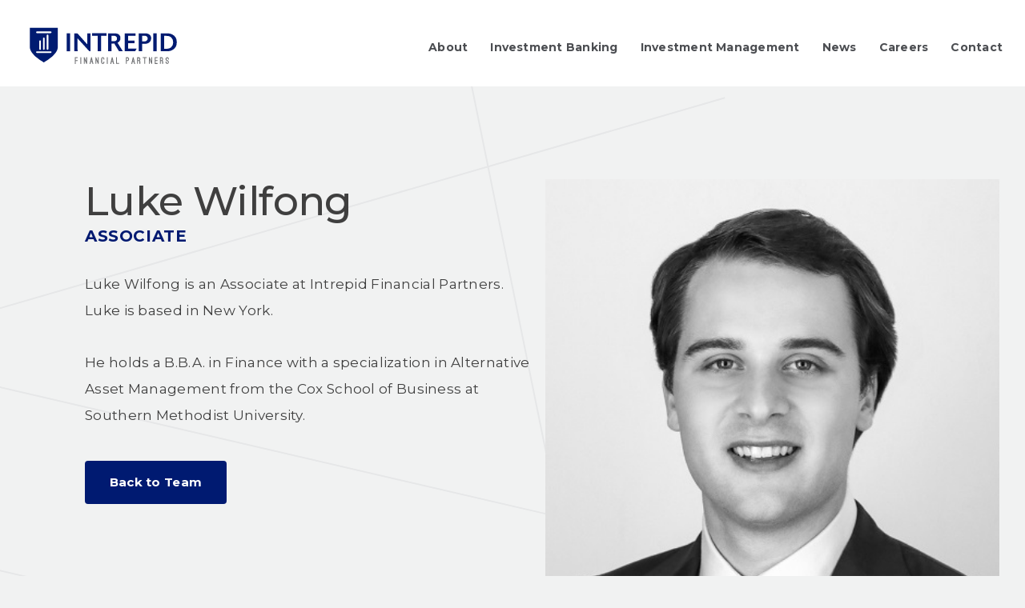

--- FILE ---
content_type: text/html; charset=utf-8
request_url: https://www.intrepidfp.com/team/luke-wilfong
body_size: 11235
content:
<!DOCTYPE html>
<html lang="en">
<head>
	<meta charset="utf-8">
<meta name="viewport" content="width=device-width, initial-scale=1, shrink-to-fit=no">
<title >Intrepid Financial Partners</title>
<meta  name="keywords" content="">
<meta  name="description" content="">
<meta  name="author" content="">
<link -block="Favicon" rel="icon" gv-img="img" -label="Favicon" href="https://res.cloudinary.com/govimg/image/upload/v1664914172/6213fd3ab8d2f07cd3a63d2e/Intrepidfavicon.png">
<link rel="stylesheet" href="https://governor-media.s3.amazonaws.com/6213fd3ab8d2f07cd3a63d2e/assets/css/bootstrap.css">
<link rel="stylesheet" href="https://governor-media.s3.amazonaws.com/6213fd3ab8d2f07cd3a63d2e/assets/css/main.css">
<link rel="preconnect" href="https://fonts.googleapis.com">
<link rel="preconnect" href="https://fonts.gstatic.com" crossorigin>
<link href="https://fonts.googleapis.com/css2?family=Montserrat:wght@300;400;500;600;700&family=Oswald&display=swap" rel="stylesheet">
<!--<link href="https://fonts.googleapis.com/css?family=Merriweather:400,700%7CMontserrat:400,700%7CRaleway:400,700&display=swap" rel="stylesheet">-->
<script src="https://ajax.googleapis.com/ajax/libs/jquery/3.3.1/jquery.min.js" defer></script>
<script>window.jQuery || document.write('<script src="https://governor-media.s3.amazonaws.com/6213fd3ab8d2f07cd3a63d2e/assets/js/jquery-3.3.1.min.js" defer><\/script>')</script>
<script src="https://d3js.org/d3.v4.js" defer></script>
<script type="text/javascript" src="https://maps.googleapis.com/maps/api/js?key=AIzaSyCWL73BoMVlKel7t6dh5f1pfuObHhQ-7eg" defer></script>
<script src="https://cdnjs.cloudflare.com/ajax/libs/popper.js/1.14.7/umd/popper.min.js" crossorigin="anonymous" defer></script>
<script src="https://stackpath.bootstrapcdn.com/bootstrap/4.3.1/js/bootstrap.min.js" integrity="sha384-JjSmVgyd0p3pXB1rRibZUAYoIIy6OrQ6VrjIEaFf/nJGzIxFDsf4x0xIM+B07jRM" crossorigin="anonymous" defer></script>
<script src="https://governor-media.s3.amazonaws.com/6213fd3ab8d2f07cd3a63d2e/assets/js/mobileNav.js" defer></script>
<script src="https://governor-media.s3.amazonaws.com/6213fd3ab8d2f07cd3a63d2e/assets/js/slick.js" defer></script>
<script src="https://governor-media.s3.amazonaws.com/6213fd3ab8d2f07cd3a63d2e/assets/js/stickyBlock.js" defer></script>
<script src="https://governor-media.s3.amazonaws.com/6213fd3ab8d2f07cd3a63d2e/assets/js/formValidation.js" defer></script>
<script src="https://governor-media.s3.amazonaws.com/6213fd3ab8d2f07cd3a63d2e/assets/js/customForms.js" defer></script>
<script src="https://governor-media.s3.amazonaws.com/6213fd3ab8d2f07cd3a63d2e/assets/js/openClose.js" defer></script>
<script src="https://governor-media.s3.amazonaws.com/6213fd3ab8d2f07cd3a63d2e/assets/js/customHover.js" defer></script>
<script src="https://governor-media.s3.amazonaws.com/6213fd3ab8d2f07cd3a63d2e/assets/js/viewport.js" defer></script>
<script src="https://governor-media.s3.amazonaws.com/6213fd3ab8d2f07cd3a63d2e/assets/js/slideMenu.js" defer></script>
<script src="https://governor-media.s3.amazonaws.com/6213fd3ab8d2f07cd3a63d2e/assets/js/jquery.main.js" defer></script>
<script src="https://www.google.com/recaptcha/api.js?onload=onloadCallback&render=explicit" async defer></script>

<!--OG-->
<div -block="Open Graph">
	<meta gv-text="text" -label="OG: Title"property="og:title" content="">
	<meta gv-textarea="textarea" -char="300" -label="OG: Description"property="og:description" content="">
	<meta gv-text="text_1" -label="OG: Type"property="og:type" content="">
	<meta gv-text="text_2" -label="OG: URL"property="og:url" content="">
	<meta gv-img="img_1" -label="OG: Image" property="og:image" content="">
</div>

<!-- Google Analytics -->
<div -block="Google Analytics" class="google-analytics"
gv-text="text_3" -label="Tracking Code ID" data-gaid="">
<script></script>
</div>

<div -block="Facebook Pixel Code" gv-text="text_4" -label="Init ID">
	<!-- Facebook Pixel Code -->
	<script>
		!function(f,b,e,v,n,t,s)
		{if(f.fbq)return;n=f.fbq=function(){n.callMethod?
			n.callMethod.apply(n,arguments):n.queue.push(arguments)};
			if(!f._fbq)f._fbq=n;n.push=n;n.loaded=!0;n.version='2.0';
			n.queue=[];t=b.createElement(e);t.async=!0;
			t.src=v;s=b.getElementsByTagName(e)[0];
			s.parentNode.insertBefore(t,s)}(window, document,'script',
				'https://connect.facebook.net/en_US/fbevents.js');
			fbq('init', '');
			fbq('track', 'PageView');
	</script>
	<noscript>
		<img height="1" width="1" style="display:none" 
		src="https://www.facebook.com/tr?id=&ev=PageView&noscript=1"/>
	</noscript>
	<!-- End Facebook Pixel Code -->
</div>

<!-- Google Tag Manager -->
<script>(function(w,d,s,l,i){w[l]=w[l]||[];w[l].push({'gtm.start':
new Date().getTime(),event:'gtm.js'});var f=d.getElementsByTagName(s)[0],
j=d.createElement(s),dl=l!='dataLayer'?'&l='+l:'';j.async=true;j.src=
'https://www.googletagmanager.com/gtm.js?id='+i+dl;f.parentNode.insertBefore(j,f);
})(window,document,'script','dataLayer','GTM-PVJZZF2');</script>
<!-- End Google Tag Manager -->
<!--Additionally, paste this code immediately after the opening <body> tag:-->
<!-- Google Tag Manager (noscript) -->
<noscript><iframe src="https://www.googletagmanager.com/ns.html?id=GTM-PVJZZF2"
height="0" width="0" style="display:none;visibility:hidden"></iframe></noscript>
<!-- End Google Tag Manager (noscript) -->
</head>
<body>
    <noscript><div>Javascript must be enabled for the correct page display</div></noscript>
	<div id="wrapper">
	    <a class="accessibility accessibility-decor" href="#main" accesskey="s">Skip to Content</a>
		<header id="header">
	<div class="container">
		<strong class="logo" -block="Logo">
			<a href="/">
				<img src="https://res.cloudinary.com/govimg/image/upload/v1648064567/6213fd3ab8d2f07cd3a63d2e/intrepid%20logo%20white.svg" alt="IntrepidFP white" class="white-logo"/>
				<img src="https://res.cloudinary.com/govimg/image/upload/v1648064567/6213fd3ab8d2f07cd3a63d2e/intrepid%20logo%20full%20color.svg" alt="IntrepidFP" class="color-logo"/>
			</a>
		</strong>
		<a href="#" class="nav-opener"><span><span class="hidden-block">opener</span></span></a>
		<div class="navbar-holder">
		<nav class="navigation">
			<!--<ul  class="menu"><li><a href="/about-us">About</a></li><li><a href="/investment-banking">Investment Banking</a></li><li><a href="/investment-management">Investment Management</a></li><li><a href="/team">Team</a></li><li><a href="/advisory-board">Advisory Board</a></li><li><a href="/news">News</a></li><li><a href="/careers-at-intrepid">Careers</a></li><li><a href="/contact">Contact</a></li></ul></ul>-->
			 
			<ul class="menu" -block="Nav">
                <li>
                    <a  href="#">About</a>
                    <div class="drop">
                        <ul>
                            <li gv-repeat="repeat" -label="About drop">
                               <a href="/about-us">About Us</a>
                            </li>
<li gv-repeat="repeat" -label="About drop">
                               <a href="/team">Team</a>
                            </li>
<li gv-repeat="repeat" -label="About drop">
                               <a href="/advisory-board">Advisory Board</a>
                            </li>

                        </ul>
                    </div>
                </li>
                <li gv-repeat="repeat_1" -label="Nav Item"><a href="/investment-banking">Investment Banking</a></li>
<li gv-repeat="repeat_1" -label="Nav Item"><a href="/investment-management">Investment Management</a></li>
<li gv-repeat="repeat_1" -label="Nav Item"><a href="/news">News</a></li>
<li gv-repeat="repeat_1" -label="Nav Item"><a href="/careers-at-intrepid">Careers</a></li>
<li gv-repeat="repeat_1" -label="Nav Item"><a href="/contact">Contact</a></li>

                                 
            </ul>
           
		</nav>
		 </div>
	</div>
</header>
		<main id="main">
			<div gv-collection-item="collection-item" data-gov-collection-item-id="627c75f966b6d32c406232ff" data-gov-collection-id="6220b0fd251c140b27e8fea1">
    <section class="team-section team-detail section-decor viewport" style="background-image: url(https://res.cloudinary.com/govimg/image/upload/v1573633471/5db71c1255cb1c07c32b2bdd/section-decor.svg);">
    	<div class="container container-lg move-effect">
    		<div class="row">
    			<div class="col-md-6 order-2 order-md-1">
    				<div class="name-holder">
    					<h1>Luke Wilfong</h1>
    					<strong class="position">Associate</strong>
    					<div class="team-content"><p>Luke Wilfong is an Associate at Intrepid Financial Partners. Luke is based in New York.&nbsp;</p><p>He holds a B.B.A. in Finance with a specialization in Alternative Asset Management from the Cox School of Business at Southern Methodist University.&nbsp;</p></div>
    					<a href="/team" class="btn btn-danger">Back to Team</a>
    				</div>
    			</div>
    			<div class="col-md-6 order-1 order-md-2">
    				<div class="photo">
    					<img src="https://res.cloudinary.com/govimg/image/upload/v1663172501/6213fd3ab8d2f07cd3a63d2e/Wilfong_BW_Website_vF.jpg" alt="">
    				</div>
    			</div>
    		</div>
    	</div>
    </section>
</div>
		</main>
		<footer id="footer" class="viewport">
	<div class="container">
		<div class="top-footer move-effect">
			<div class="row justify-content-between align-items-md-center text-md-left">
				<div class="col-12 col-md-9">
					<nav>
						<ul class="footer-nav text-center text-md-left" -block="Navigation">
							<li gv-repeat="repeat" -label="Nav link"><a href="/about-us">About</a></li>
<li gv-repeat="repeat" -label="Nav link"><a href="/investment-banking">Investment Banking</a></li>
<li gv-repeat="repeat" -label="Nav link"><a href="/investment-management">Investment Management</a></li>
<li gv-repeat="repeat" -label="Nav link"><a href="/news">News</a></li>
<li gv-repeat="repeat" -label="Nav link"><a href="/careers-at-intrepid">Careers</a></li>
<li gv-repeat="repeat" -label="Nav link"><a href="/contact">Contact</a></li>

						</ul>
					</nav>
				</div>
				<div class="col-12 col-md-3">
					<ul class="social-networks" -block="Social Links">
						<li gv-repeat="repeat_1" -label="Social link"><a href="https://www.linkedin.com/company/intrepid-financial-partners/"target="_blank"><i gv-text="text" -label="Icon" class="icon-linkedin"><span class="hidden-block">Icon</span></i></a></li>

					</ul>
				</div>
			</div>
		</div>
		<div class="bottom-footer move-effect">
			<div class="row justify-content-between text-center text-sm-left">
				<div class="col-sm-6" -block="Copyright">
					<div ><p>Copyright &copy; 2022 <a href="#">Intrepid Financial Partners</a>&nbsp; | &nbsp;<a href="/terms-conditions">Terms and Conditions</a></p></div>
				</div>
				<div class="col-sm-6 text-sm-right" -block="Made by">
					<div ><p>Powered by: The Old State, a <a href="https://www.theoldstate.com/">Dallas Web Design Firm</a>.</p></div>
				</div>
			</div>
		</div>
	</div>
</footer>
		<a class="accessibility" href="#wrapper">Back to top</a>
	</div>
</body>
</html>

--- FILE ---
content_type: text/css
request_url: https://governor-media.s3.amazonaws.com/6213fd3ab8d2f07cd3a63d2e/assets/css/main.css
body_size: 73568
content:
/* Slick slider styles */

.home-slider {
    max-width: 100vw;
    grid-column: 1/2;
    grid-row: 1/2;
	position: relative;
	display: block;
	box-sizing: border-box;
	-webkit-touch-callout: none;
	-webkit-user-select: none;
	-moz-user-select: none;
	-ms-user-select: none;
	user-select: none;
	-ms-touch-action: pan-y;
	touch-action: pan-y;
	-webkit-tap-highlight-color: transparent;
}

.slick-list {
	position: relative;
	overflow: hidden;
	display: block;
	margin: 0;
	padding: 0;
}

.slick-list:focus {
	outline: none;
}

.slick-list.dragging {
	cursor: pointer;
}

.home-slider .slick-track,
.home-slider .slick-list {
	-webkit-transform: translate3d(0, 0, 0);
	-ms-transform: translate3d(0, 0, 0);
	transform: translate3d(0, 0, 0);
}

.home-slider .slick-track {
    display: flex;
}

.home-slider .slick-slide {
    height: auto;
}

.slick-track {
	position: relative;
	left: 0;
	top: 0;
	display: block;
}

.slick-track:before,
.slick-track:after {
	content: "";
	display: table;
}

.slick-track:after {
	clear: both;
}

.slick-loading .slick-track {
	visibility: hidden;
}

.slick-slide {
	float: left;
	height: 100%;
	min-height: 1px;
	display: none;
}

[dir="rtl"] .slick-slide {
	float: right;
}

.slick-slide img {
	display: block;
}

.slick-slide.slick-loading img {
	display: none;
}

.slick-slide.dragging img {
	pointer-events: none;
}

.slick-initialized .slick-slide {
	display: block;
}

.slick-loading .slick-slide {
	visibility: hidden;
}

.slick-vertical .slick-slide {
	display: block;
	height: auto;
	border: 1px solid transparent;
}

.slick-arrow.slick-hidden {
	display: none;
}

.hidden-item {
    opacity: 0.2 !important;
    pointer-events: none;
    position: absolute;
    left: -9999px;
    top: 0;
}

.news-section .hidden-item {
    position: absolute;
    left: -9999px;
    top: 0;
    
}

.filter-item {
    -webkit-transition: opacity 0.3s linear, visibility 0.3s linear;
    transition:  opacity 0.3s linear, visibility 0.3s linear;
}

.accessibility{
	position:absolute;
	left:-10000px;
	top:auto;
	width:1px;
	height:1px;
	overflow:hidden;
}

.accessibility:focus{
	position:static;
	width:auto;
	height:auto;
}

.hidden-block {
    font-size: 0;
    overflow: hidden;
    width: 0;
    height: 0;
    position: absolute;
    left: -9999px;
}

a:focus,
input:focus,
textarea:focus,
button:focus {
	outline: 3px solid #001a71 !important;
}

.btn-danger:focus {
    outline: 3px solid #8da5f5 !important;
}

.filter-open-close .filter-list.slide li a:focus {
    outline: none !important;
}

body:not(.homepage) .accessibility.accessibility-decor:focus + #header { position: static; }

@font-face {
	font-family: "icomoon";
	src: url("../fonts/icomoon.eot?xgaed");
	src: url("../fonts/icomoon.eot?xgaed#iefix") format("embedded-opentype"), url("../fonts/icomoon.ttf?xgaed") format("truetype"), url("../fonts/icomoon.woff?xgaed") format("woff"), url("../fonts/icomoon.svg?xgaed#icomoon") format("svg");
	font-weight: normal;
	font-style: normal;
	font-display: block;
}

[class^="icon-"],
[class*=" icon-"] {
	/* use !important to prevent issues with browser extensions that change fonts */
	font-family: "icomoon" !important;
	speak: none;
	font-style: normal;
	font-weight: normal;
	font-variant: normal;
	text-transform: none;
	line-height: 1; /* Better Font Rendering =========== */
	-webkit-font-smoothing: antialiased;
	-moz-osx-font-smoothing: grayscale;
}


.icon-linkedin:before {
  content: "\e900";
}
.icon-arrow-down:before {
  content: "\e901";
}
.icon-facebook:before {
  content: "\ea90";
}
.icon-instagram:before {
  content: "\ea92";
}
.icon-twitter:before {
  content: "\ea96";
}

/* custom select styles */

.jcf-select {
	display: inline-block;
	vertical-align: top;
	position: relative;
	border: 1px solid #777;
	background: #fff;
	margin: 0 0 12px;
	min-width: 150px;
	height: 26px;
}

.jcf-select select {
	z-index: 1;
	left: 0;
	top: 0;
}

.jcf-select .jcf-select-text {
	text-overflow: ellipsis;
	white-space: nowrap;
	overflow: hidden;
	cursor: default;
	display: block;
	font-size: 12px;
	line-height: 26px;
	margin: 0 35px 0 8px;
}

.jcf-select .jcf-select-opener {
	position: absolute;
	text-align: center;
	background: #aaa;
	width: 26px;
	bottom: 0;
	right: 0;
	top: 0;
}

body > .jcf-select-drop {
	position: absolute;
	margin: -1px 0 0;
	z-index: 9999;
}

body > .jcf-select-drop.jcf-drop-flipped {
	margin: 1px 0 0;
}

.jcf-select .jcf-select-drop {
	position: absolute;
	margin-top: 0;
	z-index: 9999;
	top: 100%;
	left: -1px;
	right: -1px;
}

.jcf-select .jcf-drop-flipped {
	bottom: 100%;
	top: auto;
}

.jcf-select-drop .jcf-select-drop-content {
	border: 1px solid #f00;
}

/* multiple select styles */

.jcf-list-box {
	overflow: hidden;
	display: inline-block;
	border: 1px solid #b8c3c9;
	min-width: 200px;
	margin: 0 15px;
}

/* select options styles */

.jcf-list {
	display: inline-block;
	vertical-align: top;
	position: relative;
	background: #fff;
	line-height: 14px;
	font-size: 12px;
	width: 100%;
}

.jcf-list .jcf-list-content {
	vertical-align: top;
	display: inline-block;
	overflow: auto;
	width: 100%;
}

.jcf-list ul {
	list-style: none;
	padding: 0;
	margin: 0;
}

.jcf-list ul li {
	overflow: hidden;
	display: block;
}

.jcf-list .jcf-overflow {
	overflow: auto;
}

.jcf-list .jcf-option {
	overflow: hidden;
	cursor: default;
	display: block;
	padding: 5px 9px;
	color: #656565;
	height: 1%;
}

.jcf-list .jcf-disabled {
	background: #fff !important;
	color: #aaa !important;
}

.jcf-select-drop .jcf-hover,
.jcf-list-box .jcf-selected {
	background: #e6e6e6;
	color: #000;
}

.jcf-list .jcf-optgroup-caption {
	white-space: nowrap;
	font-weight: bold;
	display: block;
	padding: 5px 9px;
	cursor: default;
	color: #000;
}

.jcf-list .jcf-optgroup .jcf-option {
	padding-left: 30px;
}

/* common custom form elements styles */

.jcf-disabled {
	background: #ddd !important;
}

.jcf-focus,
.jcf-focus * {
	border-color: #f00 !important;
}

.slick-dots,
.info-list,
.investments .map-holder .marker-list,
.charts-list,
.numbers-list,
.contact-list,
.approach-list,
.menu,
.footer-nav,
.social-networks,
.strategy-list, .drop ul {
	margin: 0;
	padding: 0;
	list-style: none;
}

.clearfix:after {
	content: "";
	display: block;
	clear: both;
}

.ellipsis {
	white-space: nowrap; /* 1 */
	text-overflow: ellipsis; /* 2 */
	overflow: hidden;
}

input::-ms-clear {
	display: none;
}

#wrapper {
	position: relative;
	overflow: hidden;
}

.container {
	max-width: 1103px;
}

.container-lg {
	max-width: 1246px;
	margin: 0 auto;
	padding: 0 15px;
}

.resize-active * {
	-webkit-transition: none !important;
	transition: none !important;
}

a {
	-webkit-transition: color .3s linear;
	transition: color .3s linear;
}

.gov-wysi-button {
	display: inline-block;
	font-weight: 700;
	text-align: center;
	vertical-align: middle;
	-webkit-user-select: none;
	-moz-user-select: none;
	-ms-user-select: none;
	user-select: none;
	padding: 1rem .75rem;
	font-size: .9375rem;
	line-height: 1.5;
	border-radius: .25rem;
	-webkit-transition: color .15s ease-in-out, background-color .15s ease-in-out, border-color .15s ease-in-out, box-shadow .15s ease-in-out;
	transition: color .15s ease-in-out, background-color .15s ease-in-out, border-color .15s ease-in-out, box-shadow .15s ease-in-out;
	color: #fff;
    background-color: #001a71;
    border-color: #001a71;
    letter-spacing: .3px;
    min-width: 177px;
    white-space: normal;
}

.gov-wysi-button:hover {
    color: #fff;
    background-color: #2c4dbb;
    border-color: #2c4dbb;
}

.hidden-item .gov-wysi-button,.hidden-item .gov-wysi-button:after {
 pointer-events: none !important;   
}

.news-item.stretched-item {
    position: relative;
}

.news-item.stretched-item .gov-wysi-button:after {
    position: absolute;
    top: 0;
    right: 0;
    bottom: 0;
    left: 0;
    z-index: 1;
    pointer-events: auto;
    content: "";
    background-color: rgba(0,0,0,0);
}

h1,
.h1 {
	letter-spacing: -.6px;
	font-weight: 500;
}

h2,
.h2 {
	letter-spacing: -.4px;
	font-weight: 600;
}

h3,
.h3 {
	font-weight: 700;
	letter-spacing: -.3px;
}

.home-intro {
	color: #fff;
	letter-spacing: .4px;
	position: relative;
	display: grid;
    grid-template: 1fr/1fr;
}

.home-intro h1 {
	margin-bottom: 5px;
}

.hero-overlay.bg-holder {
   /* position: absolute; */
   /* height: 100%; */
   /* width: 100%; */
   grid-column: 1/2;
   grid-row: 1/2;
   min-height: 350px;
   padding: 120px 0 50px;
   z-index: 2;
   pointer-events: none;
}

.home-slider .slick-slide .bg-holder {
  background-size: cover;
	background-position: center;
	background-repeat: no-repeat;
	min-height: 350px;
	padding: 120px 0 50px;
	position: relative;
	z-index: 1;  
	height: 100%;
}

.home-slider .slick-slide .bg-holder:before {
	content: "";
	position: absolute;
	z-index: -1;
	left: 0;
	top: 0;
	right: 0;
	bottom: 0;
	background-color: #231f20;
	background-image: linear-gradient(to top, rgba(35, 31, 32, 0) 0%, #231f20 100%);
	opacity: .3;
}

.home-slider .slick-slide .container, .hero-overlay .container {
	max-width: 1115px;
}

.home-slider .text-holder, .hero-overlay .text-holder {
	max-width: 863px;
	line-height: 1.5;
	letter-spacing: 0.4px;
}

.home-slider .text-holder a {
    color: currentColor;
    text-decoration: underline;
}

.home-slider .text-holder a:hover {
    text-decoration: none;
}

.slick-dots {
	display: -webkit-box;
	display: -ms-flexbox;
	display: flex;
	-ms-flex-wrap: wrap;
	flex-wrap: wrap;
	position: absolute;
	bottom: 30px;
	left: 15px;
	margin: 0 -6px;
}

.slick-dots li {
	padding: 0 6px;
}

.slick-dots li.slick-active button {
	background-color: #fff;
}

.slick-dots button {
	-webkit-transition: background-color .3s linear;
	transition: background-color .3s linear;
	font-size: 0;
	background-color: transparent;
	outline: none;
	margin: 0;
	padding: 0;
	border: 1px solid #fff;
	width: 11px;
	height: 11px;
	border-radius: 50%;
}
.portfolio-slider {
    padding-bottom: 55px;
}

.portfolio-slider .slide {
    display: flex;
    flex-wrap: wrap;
}
.portfolio-slider .slick-arrow {
    padding: 0;
    background: transparent;
    font-size: 0;
    border: none;
    color: #001a71;
    position: absolute;
        bottom: 68px;
    left: calc(50% - 100px);
}



.portfolio-slider .slick-arrow.slick-prev {
    transform: rotate(90deg);
}

.portfolio-slider .slick-arrow.slick-next {
    transform: rotate(-90deg);
    left: auto;
    right: calc(50% - 90px);
}

.portfolio-slider .slick-arrow i{
    font-size: 12px;
}


.portfolio-slider .slick-dots {
        left: 50%;
    bottom: 71px;
    max-width: 120px;
line-height: 1;
    transform: translateX(-50%);
}

.portfolio-slider .slick-dots li {
    display: flex;
}


.portfolio-slider .slick-dots button {
    width: 25px;
    height: 2px;
    background-color: #a19b9b;
    border-color: #a19b9b;
    border-radius: 0;
}

.portfolio-slider .slick-dots button:focus {
    outline: none !important;
}

.portfolio-slider .slick-dots li.slick-active button {
    background-color: #001a71;
    border-color: #001a71;
}

.risk-section {
	padding: 50px 0 1px;
	position: relative;
}

.risk-section:before {
	content: "";
	position: absolute;
	top: 0;
	right: 0;
	bottom: 0;
	left: 0;
	pointer-events: none;
	z-index: -1;
	background-image: url("../images/decor-bottom.svg");
	background-size: auto;
	background-position: right bottom;
	background-repeat: no-repeat;
}

.risk-section .container {
	max-width: 1173px;
}

.risk-section .heading-block {
	margin-bottom: 45px;
}

.risk-section .heading-block p {
	margin-bottom: 15px;
}

.risk-section .heading-block.diversify-block {
	margin-bottom: 25px;
}

.risk-section .heading-block.diversify-block p {
	margin-bottom: 16px;
}

.info-list {
	margin-bottom: 25px;
}

.info-list li {
	display: -webkit-box;
	display: -ms-flexbox;
	display: flex;
	-ms-flex-wrap: wrap;
	flex-wrap: wrap;
	margin-bottom: 20px;
	flex-direction: column-reverse;
}

.info-list a {
    display: block;
    color: #202020;
    -webkit-transition: color .3s linear, background-color .3s linear;
	transition: color .3s linear, background-color .3s linear;
}

.info-list a:hover {
    color: #fff;
}

.info-list .text-holder {
	-webkit-transition: color .3s linear, background-color .3s linear;
	transition: color .3s linear, background-color .3s linear;
	background-color: #fff;
	position: relative;
	padding: 35px 25px;
}

.info-list .text-holder:after {
	border: 20px solid transparent;
	border-left: 20px solid #8c1729;
	border-top: 20px solid #8c1729;
	/*content: "";*/
	position: absolute;
	top: 0;
	left: 0;
}

.info-list:not(.no-hover) .text-holder:hover {
    background-color: #001a71;
    color: #fff;
}

.info-list:not(.no-hover) .text-holder:hover a {
    color: #fff;
}

.info-list:not(.no-hover) .text-holder:hover h3 {
    color: #fff;
}

.info-list .text-holder h3 {
	-webkit-transition: color .3s linear;
	transition: color .3s linear;
	color: #202020;
}

.info-list .img-holder {
	background-size: cover;
	background-position: center;
	background-repeat: no-repeat;
	min-height: 200px;
	width: 100%;
}

.homepage #main {
	padding-top: 0;
}

#main {
	padding-top: 66.5px;
}

.intro {
	background-size: cover;
	background-position: center;
	background-repeat: no-repeat;
	min-height: 300px;
	color: #fff;
	padding: 120px 0 50px;
	position: relative;
	z-index: 1;
}

.intro:before {
	content: "";
	position: absolute;
	left: 0;
	right: 0;
	bottom: 0;
	top: 0;
	background-color: #231f20;
	opacity: .2;
	z-index: -1;
}

.intro .container {
	max-width: 1103px;
}

.info-section {
	padding: 35px 0 25px;
}

.info-section .container {
    max-width: 1246px;
}

.info-section .row {
	-webkit-box-orient: vertical;
	-webkit-box-direction: reverse;
	-ms-flex-direction: column-reverse;
	flex-direction: column-reverse;
}

.info-section.reverse {
	padding: 25px 0;
}

.info-section.reverse .row {
	-webkit-box-orient: vertical;
	-webkit-box-direction: reverse;
	-ms-flex-direction: column-reverse;
	flex-direction: column-reverse;
}

.info-section.reverse .img-holder {
	text-align: left;
}

.info-section h3, .info-section .h3 {
	margin-bottom: 15px;
	color: #001a71;
	letter-spacing: -0.7px;
	display: block;
}
.info-section.careers-info h3, .info-section.careers-info .h3 {
    color: #202020;
        font-weight: 600;
    letter-spacing: -0.1px;
}

.info-section p {
	margin-bottom: 25px;
}

.info-section .img-holder {
	text-align: right;
	margin-bottom: 30px;
}

.info-section .img-holder img {
	width: 100%;
}

.interactive-holder {
	background-color: #fff;
	padding: 45px 15px;
}

.interactive-holder h3 {
	text-align: center;
	margin-bottom: 25px;
	color: #001a71;
}

.investments {
	padding: 0 0 58px;
}

.investments h3 {
	margin-bottom: 25px;
}

.investments .map-holder {
	text-align: center;
	max-width: 1000px;
	margin: 0 auto;
	position: relative;
	padding: 55px 0 65px;
}

.investments .map-holder .marker-list {
	text-align: left;
	color: #3f3f3f;
	line-height: 1.2;
}

.investments .map-holder .marker-list li {
	position: absolute;
	font-size: 12px;
	letter-spacing: .28px;
	width: 100%;
	pointer-events: none;
	/* bottom: 0; */
	/* left: 50%; */
	/* transform: translateX(-50%); */
    text-align: center;
	top: 50%;
    left: 50%;
    transform: translate(-50%, -50%);
}

.investments .map-holder .marker-list li .animated-state {
    -webkit-transition: opacity 0.3s linear, visibility 0.3s linear;
    transition:  opacity 0.3s linear, visibility 0.3s linear;
    opacity: 0;
    visibility: hidden;
    background: #8c1628;
    padding: 45px 10px;
    color: #fff;
}

.investments .map-holder .marker-list li .animated-state.active-group {
    opacity: 1;
    visibility: visible;
}

.investments .map-holder .marker-list li h5 {
	font-size: 12px;
	font-weight: 700;
	letter-spacing: -.14px;
	color: #fff;
	line-height: 1;
	margin-bottom: 5px;
	font-family: "Montserrat", serif;
}

.allocation {
	margin-bottom: 35px;
}

.allocation h3 {
	margin-bottom: 25px;
}

.charts-list {
	text-align: center;
}

.charts-list .chart-holder {
	width: 121px;
	height: 121px;
	margin: 0 auto 25px;
}

.charts-list h4 {
	font-size: 20px;
	font-weight: 700;
	letter-spacing: -.24px;
	margin-bottom: 8px;
	line-height: 1;
}

.numbers {
	margin-bottom: 25px;
}

.numbers .interactive-holder {
	padding-bottom: 34px;
}

.numbers-list {
	text-align: center;
}

.numbers-list li {
	padding: 0 10px 20px;
}

.numbers-list .img-holder {
	position: relative;
	width: 121px;
	height: 121px;
	margin: 0 auto 20px;
}

.numbers-list .img-holder svg {
	position: absolute;
	top: 0;
	left: 0;
}

.numbers-list .img-holder .counter {
	position: absolute;
	font-family: "Montserrat", serif;
	color: #001a71;
	top: 50%;
	left: 50%;
	max-width: 121px;
	-webkit-transform: translate(-50%, -50%);
	-ms-transform: translate(-50%, -50%);
	transform: translate(-50%, -50%);
	font-size: 35px;
	letter-spacing: -1.4px;
	display: flex;
	line-height: 1;
	font-weight: bold;
}


.numbers-list .img-holder .counter sup {
	font-size: 20px;
	top: 0;
	line-height: 1;
}

.numbers-list h4 {
	font-size: 20px;
	color: #202020;
	font-weight: 700;
	letter-spacing: -.24px;
}

.selected-states {
	display: none;
}

.section-decor {
	background-size: auto;
	background-position: left top;
	background-repeat: no-repeat;
}

.interactive-holder,
.team-section .photo {
	position: relative;
}

.team {
    padding: 50px 0;
}

.team .heading-holder {
    max-width: 854px;
    /*margin: 0 auto 20px;*/
    margin-bottom: 20px;
}

.team .heading-holder h1 {
    color: #001a71;
    margin-bottom: 34px;
}

.team .article-item {
    display: block;
    color: #202020;
    margin-bottom: 30px;
}

.team .article-item:hover .bg-holder {
    opacity: 0.5;
}

.team .article-item .text {
    padding: 20px 10px;
    background: #fff;
    flex: 1 1 auto;
}

.team .article-item .h3{
    display: block;
    font-size: 24px;
    margin-bottom: 6px;
}

.team .article-item .bg-holder {
    -webkit-transition: opacity 0.3s linear, visibility 0.3s linear;
    transition:  opacity 0.3s linear, visibility 0.3s linear;
    
    padding-top: 132%;
    background-repeat: no-repeat;
    background-position: center;
    background-size: cover;
    background-color: #dbdbdb;
}

.team .article-item.advisory .bg-holder {
    padding-top: 100%;
    background-position: top;
}

.interactive-holder:after {
	border: 20px solid transparent;
	border-left: 20px solid #8c1729;
	border-top: 20px solid #8c1729;
	/*content: "";*/
	position: absolute;
	top: 0;
	left: 0;
}

.btn {
	letter-spacing: .3px;
	min-width: 177px;
	white-space: normal;
}

.btn-danger:not(:disabled):not(.disabled):active:focus,
.btn-danger:not(:disabled):not(.disabled).active:focus,
.show > .btn-danger.dropdown-toggle:focus {
	box-shadow: none;
}

img {
	max-width: 100%;
}

.team-section {
	padding: 30px 0;
}

.team-section.team-detail .photo {
	margin-bottom: 30px;
}

.team-section.team-detail .name-holder {
	letter-spacing: .4px;
}

.team-section.team-detail h1 {
	margin-bottom: 0;
}

.team-section.team-detail .position {
	margin-bottom: 29px;
	max-width: 420px;
}

.team-section.team-detail .subtitle-info {
letter-spacing: 1px;
}

.team-section.team-detail p {
    margin-bottom: 32px;
}
.team-section .heading-block {
	margin-bottom: 30px;
}

.team-section .heading-block .container {
	max-width: 1173px;
}

.team-section .photo img {
	width: 100%;
}

.heading-block h1,
.heading-block h2,
.heading-block .h1,
.heading-block .h2 {
	margin-bottom: 20px;
	letter-spacing: -0.4px;
}

.heading-block h2,.heading-block .h2 {
	color: #001a71;
}

.team-holder {
	margin-bottom: 30px;
}

.team-holder .container {
	max-width: 1246px;
}

.team-holder [class^="col-"] {
	margin-bottom: 30px;
}

.team-holder a:hover h2 {
	color: #fff;
}

.team-holder a:hover .position {
    color: #fff;
}

.team-holder a:hover .name-holder {
    background-color: #8c1729;
}

.team-holder .name-holder {
	background-color: #fff;
	padding: 15px;
	-webkit-transition: background-color .3s linear;
	transition: background-color .3s linear;
}

.team-holder h2 {
	-webkit-transition: color .3s linear;
	transition: color .3s linear;
	color: #202020;
	margin-bottom: 0;
}

.position {
	color: #001a71;
	display: block;
	font-size: 15px;
	text-transform: uppercase;
	-webkit-transition: color .3s linear;
	transition: color .3s linear;
	letter-spacing: 0.7px;
	line-height: 1.5;
}

.thank-you {
	padding: 80px 0;
	min-height: calc(100vh - 445px);
}

.thank-you .heading-block .container {
	max-width: 1020px;
}

.thank-you .heading-block p {
    margin-bottom: 22px;
}

.thank-you .heading-block h1 {
    color: #001a71;
    font-weight: 400;
}

.contact-section {
	padding: 30px 0 50px;
}

.contact-section .container {
    max-width: 1134px;
}

.info-row {
    margin-bottom: 30px;
}

.contact-section .heading-block h1 {
    font-weight: 400;
    color: #001a71;
    letter-spacing: -0.6px;
}

.contact-list {
	margin-bottom: 30px;
	font-size: 12px;
	line-height: 1.8;
}

.contact-list li {
    margin-bottom: 20px;
}

.contact-list address {
	margin-bottom: 0;
}

.contact-list a {
	color: #3f3f3f;
}

.contact-list a:hover {
	color: #001a71;
}

.contact-list li >span {
    display: block;
}

.map-box {
	margin-bottom: 30px;
}

.map-box img {
	width: 100%;
}

.contact-form [class*="col-"] {
	padding: 0 10px;
}

.recaptcha-error {
	color: #f00;
	display: none;
}

.input-error.recaptcha-error {
	display: block;
}

.form-control,
.jcf-select {
	height: 40px;
}

.form-control:focus,
.jcf-select:focus {
	border-color: #3f3f3f;
}

.jcf-select {
	margin-bottom: 0;
}

.form-group {
	margin-bottom: 15px;
}

.form-group.input-error .form-control {
	border-color: #f01;
}

.recaptcha-holder {
	margin-bottom: 15px;
}

textarea.form-control {
	height: 250px;
	resize: none;
}

.jcf-select {
	border-color: #fff;
	padding-right: 70px;
	width: 100%;
}

.jcf-select.jcf-focus {
	border-color: #3f3f3f !important;
}

.jcf-select.jcf-drop-active {
	border-color: #3f3f3f;
}

.jcf-select.jcf-drop-active .jcf-select-opener:before {
	-webkit-transform: translate(-50%, -50%) rotate(180deg);
	-ms-transform: translate(-50%, -50%) rotate(180deg);
	transform: translate(-50%, -50%) rotate(180deg);
}

.jcf-select .jcf-select-text {
	margin-left: 20px;
	font-weight: 400;
	line-height: 40px;
}

.jcf-select .jcf-select-opener {
	background-color: transparent;
	width: 70px;
}

.jcf-select .jcf-select-opener:before {
	-webkit-transition: -webkit-transform .3s linear;
	transition: -webkit-transform .3s linear;
	transition: transform .3s linear;
	transition: transform .3s linear, -webkit-transform .3s linear;
	color: #001a71;
	font-size: 10px;
	content: "\e901";
	font-family: "icomoon" !important;
	left: 50%;
	position: absolute;
	top: 50%;
	-webkit-transform: translate(-50%, -50%);
	-ms-transform: translate(-50%, -50%);
	transform: translate(-50%, -50%);
}

.jcf-select-drop .jcf-select-drop-content {
	border-color: #3f3f3f;
}

.jcf-list .jcf-option {
	-webkit-transition: color .3s linear, background-color .3s linear;
	transition: color .3s linear, background-color .3s linear;
	font-weight: 400;
}

.jcf-list .jcf-option.jcf-hover {
	cursor: pointer;
	color: #001a71;
}

.strategy {
	padding-top: 16px;
	margin-bottom: 30px;
}


.strategy.current-strategy .info-text {
    max-width: 875px;
    margin: 0 auto 50px;
}

.strategy .info-text {
    max-width: 955px;
    margin: 0 auto 50px;
    letter-spacing: 0.34px;
}

.strategy-list {
    font-size: 14px;
}

.strategy-list li {
    margin-bottom: 36px;
}

.strategy-list h5 {
    font-weight: 500;
    letter-spacing: -0.2px;
    line-height: 1.3;
    margin-bottom: 10px;
}

.strategy-list li .img-holder{
    max-width: 40px;
    margin-bottom: 17px;
}

.approach-list li {
	cursor: pointer;
	margin-bottom: 22px;
	position: relative;
}

.approach-list li.hover .description-block {
	opacity: 1;
	visibility: visible;
}

.approach-list li .img-holder {
	width: 118px;
	height: 118px;
	border: 2px solid #e6e7e8;
	box-shadow: 0 0 0 1px #fff, 0 0 0 3px #e6e7e8;
	border-radius: 50%;
	margin: 0 auto 13px;
	position: relative;
}

.approach-list li .img-holder img {
	position: absolute;
	left: 50%;
	top: 50%;
	-webkit-transform: translate(-50%, -50%);
	-ms-transform: translate(-50%, -50%);
	transform: translate(-50%, -50%);
}

.approach-list li h3 {
	font-size: 18px;
	margin-bottom: 0;
}

.approach-list li .description-block {
	-webkit-transition: opacity .3s linear, visibility .3s linear;
	transition: opacity .3s linear, visibility .3s linear;
	background-color: #001a71;
	font-size: 14px;
	position: absolute;
	right: 0;
	bottom: -20px;
	top: -20px;
	left: 0;
	color: #fff;
	opacity: 0;
	padding: 30px;
	overflow-y: auto;
	visibility: hidden;
	z-index: 1;
}

#header {
	-webkit-transition: background-color .3s linear, padding .3s linear;
	transition: background-color .3s linear, padding .3s linear;
	position: absolute;
	top: 0;
	right: 0;
	left: 0;
	width: 100%;
	z-index: 5;
	padding: 15px 0;
	background-color: #fff;
}

.homepage #header {
	background-color: transparent;
}

.homepage #header.fixed-position {
	background-color: #fff;
}

.homepage #header.fixed-position:before {
	opacity: 0;
}

.homepage #header:before {
	-webkit-transition: opacity .3s linear;
	transition: opacity .3s linear;
	content: "";
	position: absolute;
	z-index: -1;
	top: 0;
	right: 0;
	bottom: 0;
	left: 0;
	background-image: -webkit-linear-gradient(bottom, rgba(35, 31, 32, 0) 0%, rgba(35, 31, 32, .5) 100%);
	background-image: linear-gradient(to top, rgba(35, 31, 32, 0) 0%, rgba(35, 31, 32, .5) 100%);
	opacity: 1;
}

.nav-active {
    position: fixed;
    overflow: hidden;
    width: 100%;
}

.nav-active #header {
	background-color: #001a71;
}

#header .container {
	max-width: 1254px;
}

.logo {
	width: 130px;
	display: block;
}

.logo a {
    display: block;
}

.logo img {
	-webkit-transition: opacity .3s linear;
	transition: opacity .3s linear;
	width: 100%;
	display: block;
}

.logo img.white-logo {
	display: none;
}

.logo img.color-logo {
	display: block;
}

.homepage .logo img.white-logo {
	display: block;
}

.homepage .logo img.color-logo {
	display: none;
}

.homepage.nav-active .logo img.white-logo {
	display: block;
}

.homepage.nav-active .logo img.color-logo {
	display: none;
}
.nav-active .logo img.white-logo {
    display: block;
}
.nav-active .logo img.color-logo {
    display: none;
}

.homepage.nav-active #header:before {
	opacity: 0;
}

.homepage .fixed-position .logo img.white-logo {
	display: none;
}

.homepage .fixed-position .logo img.color-logo {
	display: block;
}

.navbar-holder {
	-webkit-transition: opacity .3s linear, visibility .3s linear;
	transition: opacity .3s linear, visibility .3s linear;
	position: absolute;
	top: 100%;
	left: 0;
	right: 0;
	width: 100%;
	padding: 20px 55px 70px;
	background-color: #001a71;
	overflow: auto;
	opacity: 0;
	visibility: hidden;
	height: calc(100vh - 63px);
}

.nav-active .navbar-holder {
	opacity: 1;
	visibility: visible;
}

.menu > li {
	padding: 0 0 10px;
}

.menu li a {
    outline: none !important;
}

.menu li a:focus {
    color: #4c4e52 !important;
}

.menu li.active a {
	color: #4c4e52;
}

.fixed-position .menu li.active a {
    color: #001a71 !important;
}

.menu a {
	color: #fff;
	font-weight: 700;
	letter-spacing: .24px;
}

.menu a:hover {
	color: #4c4e52 !important;
}

.fixed-position .homepage .menu a {
	color: #4c4e52 !important;
}

.fixed-position .menu a {
	color: #4c4e52 !important;
}

.fixed-position .menu a:hover {
    color: #8c1729 !important;
}

.nav-opener {
	position: absolute;
	display: block;
	right: 15px;
	top: 50%;
	-webkit-transform: translateY(-50%);
	-ms-transform: translateY(-50%);
	transform: translateY(-50%);
	width: 40px;
	height: 40px;
}


.homepage .nav-opener span,
.homepage .nav-opener:before,
.homepage .nav-opener:after {
	background-color: #fff;
}

.fixed-position .homepage .nav-opener span,
.fixed-position .homepage .nav-opener:before,
.fixed-position .homepage .nav-opener:after {
	background-color: #fff;
}

.nav-active .nav-opener span,
.nav-active .nav-opener:before,
.nav-active .nav-opener:after {
	background-color: #fff;
	
}

.fixed-position .nav-opener span,
.fixed-position .nav-opener:before,
.fixed-position .nav-opener:after {
	background-color: #001a71;
}

.nav-active .nav-opener span {
	opacity: 0;
}

.nav-active .nav-opener:before,
.nav-active .nav-opener:after {
	-webkit-transform: rotate(45deg);
	-ms-transform: rotate(45deg);
	transform: rotate(45deg);
	top: 50%;
	left: 15%;
	right: 15%;
}

.nav-active .nav-opener:after {
	-webkit-transform: rotate(-45deg);
	-ms-transform: rotate(-45deg);
	transform: rotate(-45deg);
}

.nav-opener span,
.nav-opener:before,
.nav-opener:after {
	background-color: #001a71;
	position: absolute;
	top: 50%;
	left: 15%;
	right: 15%;
	height: 4px;
	margin-top: -2px;
	-webkit-transition: all .3s linear;
	transition: all .3s linear;
}

.nav-opener:before,
.nav-opener:after {
	content: "";
	top: 30%;
}

.nav-opener:after {
	top: 70%;
}

#footer {
	background-color: #414042;
	color: #a7a9ac;
}

#footer .container {
	max-width: 1278px;
}

.footer-nav li {
	margin-bottom: 15px;
}

.footer-nav li a {
	font-size: 14px;
}

.bottom-footer a:focus {
    outline: none !important;
}

.footer-nav li a:focus {
    outline: none !important;
    color: #001a71;
}

.social-networks a:focus {
    outline: none !important;
    color: #001a71;
}

.top-footer {
	border-bottom: 1px solid #a7a9ac;
	padding: 25px 0;
}

.social-networks {
    display: flex;
    flex-wrap: wrap;
    align-items: center;
    justify-content: center;
    margin: 0 -5px;
}
.social-networks li {
    padding: 0 5px 5px;
}

.social-networks a {
	font-size: 27px;
}

.footer-nav a,
.social-networks a,
.bottom-footer a {
	color: #a7a9ac;
}

.footer-nav a:hover,
.social-networks a:hover,
.bottom-footer a:hover {
	color: #001a71;
}

.bottom-footer {
	font-size: 14px;
	padding: 25px 0;
}

.bottom-footer a {
	letter-spacing: .3px;
}

.add-page-class {
    display: none;
}

body {
	min-width: 320px;
}

.viewport .fade-effect,
.viewport .move-effect,
.viewport .move-margin-effect {
	opacity: 0;
	/*visibility: hidden;*/
}

.viewport .fade-effect {
	-webkit-transition: opacity .7s linear, visibility .7s linear;
	transition: opacity .7s linear, visibility .7s linear;
}

.viewport .move-effect {
	-webkit-transition: opacity .7s linear, visibility .7s linear, -webkit-transform .7s linear;
	transition: opacity .7s linear, visibility .7s linear, -webkit-transform .7s linear;
	transition: transform .7s linear, opacity .7s linear, visibility .7s linear;
	transition: transform .7s linear, opacity .7s linear, visibility .7s linear, -webkit-transform .7s linear;
	-webkit-transform: translateY(2.5rem);
	-ms-transform: translateY(2.5rem);
	transform: translateY(2.5rem);
}

.viewport .move-margin-effect {
	-webkit-transition: margin-top .7s linear, opacity .7s linear, visibility .7s linear;
	transition: margin-top .7s linear, opacity .7s linear, visibility .7s linear;
	margin-top: 2.5rem;
}

.viewport.in-viewport .move-effect,
.viewport.in-viewport .fade-effect,
.viewport.in-viewport .move-margin-effect {
	opacity: 1;
	visibility: visible;
}

.viewport.in-viewport .move-effect {
	-webkit-transform: translate(0);
	-ms-transform: translate(0);
	transform: translate(0);
}

.viewport.in-viewport .move-margin-effect {
	margin-top: 0;
}

.viewport.fade-effect,
.viewport.move-effect,
.viewport.move-margin-effect {
	opacity: 0;
	/*visibility: hidden;*/
}

.viewport.fade-effect {
	-webkit-transition: opacity .7s linear, visibility .7s linear;
	transition: opacity .7s linear, visibility .7s linear;
}

.viewport.move-effect {
	-webkit-transition: opacity .7s linear, visibility .7s linear, -webkit-transform .7s linear;
	transition: opacity .7s linear, visibility .7s linear, -webkit-transform .7s linear;
	transition: transform .7s linear, opacity .7s linear, visibility .7s linear;
	transition: transform .7s linear, opacity .7s linear, visibility .7s linear, -webkit-transform .7s linear;
	-webkit-transform: translateY(2.5rem);
	-ms-transform: translateY(2.5rem);
	transform: translateY(2.5rem);
}

.viewport.move-margin-effect {
	-webkit-transition: margin-top .7s linear, opacity .7s linear, visibility .7s linear;
	transition: margin-top .7s linear, opacity .7s linear, visibility .7s linear;
	margin-top: 2.5rem;
}

.viewport.move-delay {
	-webkit-transition-delay: .3s;
	transition-delay: .3s;
}

.viewport.in-viewport.move-effect,
.viewport.in-viewport.fade-effect,
.viewport.in-viewport.move-margin-effect {
	opacity: 1;
	visibility: visible;
}

.viewport.in-viewport.move-effect {
	-webkit-transform: translate(0);
	-ms-transform: translate(0);
	transform: translate(0);
}

.viewport.in-viewport.move-margin-effect {
	margin-top: 0;
}


.viewport.in-viewport .move-effect,
.viewport.in-viewport .fade-effect,
.viewport.in-viewport .move-margin-effect {
	opacity: 1;
	visibility: visible;
}

.viewport.in-viewport .move-effect {
	-webkit-transform: translate(0);
	-ms-transform: translate(0);
	transform: translate(0);
}

.viewport.in-viewport .move-margin-effect {
	margin-top: 0;
}

.viewport.fade-effect,
.viewport.move-effect,
.viewport.move-margin-effect {
	opacity: 0;
	/*visibility: hidden;*/
}

.viewport.fade-effect {
	-webkit-transition: opacity .7s linear, visibility .7s linear;
	transition: opacity .7s linear, visibility .7s linear;
}

.viewport.move-effect {
	-webkit-transition: opacity .7s linear, visibility .7s linear, -webkit-transform .7s linear;
	transition: opacity .7s linear, visibility .7s linear, -webkit-transform .7s linear;
	transition: transform .7s linear, opacity .7s linear, visibility .7s linear;
	transition: transform .7s linear, opacity .7s linear, visibility .7s linear, -webkit-transform .7s linear;
	-webkit-transform: translateY(2.5rem);
	-ms-transform: translateY(2.5rem);
	transform: translateY(2.5rem);
}

.viewport.move-margin-effect {
	-webkit-transition: margin-top .7s linear, opacity .7s linear, visibility .7s linear;
	transition: margin-top .7s linear, opacity .7s linear, visibility .7s linear;
	margin-top: 2.5rem;
}

.viewport.move-delay {
	-webkit-transition-delay: .3s;
	transition-delay: .3s;
}

.viewport.in-viewport.move-effect,
.viewport.in-viewport.fade-effect,
.viewport.in-viewport.move-margin-effect {
	opacity: 1;
	visibility: visible;
}

.viewport.in-viewport.move-effect {
	-webkit-transform: translate(0);
	-ms-transform: translate(0);
	transform: translate(0);
}

.viewport.in-viewport.move-margin-effect {
	margin-top: 0;
}


.portfolio-box {
    background: #fff;
    padding: 45px 15px;
    margin-bottom: 50px;
}

.portfolio-box .heading-holder .h3, .portfolio-box .heading-holder h3 {
    color: #001a71;
    margin-bottom: 25px;
}

.portfolio-item {
   -webkit-transition: opacity .3s linear;
	transition: opacity .3s linear;
	font-size: 14px;
	margin-bottom: 20px;
	line-height: 1.8;
}

.portfolio-item .img-holder{
    margin-bottom: 15px;
}

.expertise-item {
    font-size: 14px;
}

.expertise-item .description-text p{
    margin-bottom: 30px;
}

.expertise-item .description-text ul {
    margin: 0;
	padding: 0;
	list-style: none;
}

.expertise-item .description-text ul li {
    position: relative;
    padding-left: 7px;
}

.expertise-item .description-text ul li:before {
    content: '';
    position: absolute;
    left: 0;
  top: 50%;
    transform: translateY(-50%);
    background: #3f3f3f;
    width: 2px;
    height: 2px;
    border-radius: 50%;
}


.filter-list {
    display: flex;
    flex-wrap: wrap;
    line-height: 1.2;
    font-size: 12px;
    font-weight: bold;
    letter-spacing: 0.75px;
}

.filter-list li {
    padding: 0 5px 7px;
}

.filter-list li.active a {
    border-color: currentColor;
}

.filter-list li.active a:focus {
    outline: none !important;
}

.filter-list li a:focus {
    outline: none !important;
}

.filter-list li a {
    font-weight: bold;
    display: inline-block;
    vertical-align: middle;
    padding-bottom: 3px;
    border-bottom: 1px solid transparent;
    text-transform: uppercase;
}

.filter-list li a:hover, .filter-list li a.active {
    border-color: currentColor;
    color: #001a71;
}

.news-section {
    padding: 50px 0;
}

.news-section .filter-item.hidden {
    position: absolute;
    left: -9999px;
    top: 0;
    opacity: 0;
}

.news-section .filter-item {
    transition: opacity 0.5s linear;
    opacity: 1;
}

.news-item {
    display: block;
    color: #202020;
    margin-bottom: 30px;
}

.news-item:hover .bg-holder{
    opacity: 0.5;
}

.news-item .h4 {
    color: #001a71;
    margin-bottom: 15px;
}

.news-item .filter-category {
    font-family: 'Oswald', sans-serif;
    font-weight: 400;
    font-size: 15px;
    letter-spacing: -0.15px;
    text-transform: uppercase;
    margin-bottom: 10px;
}

.news-item .bg-holder {
          -webkit-transition: opacity 0.3s linear, visibility 0.3s linear;
    transition:  opacity 0.3s linear, visibility 0.3s linear;
    
    padding-top: 66%;
    background-repeat: no-repeat;
    background-position: center;
    background-size: cover;
}

.news-item .text {
    background: #fff;
    padding: 15px;
    position: relative;
}

.filter-open-close {
     position: relative;
      max-width: 470px;
    margin: 0 auto 35px;
}

.filter-open-close .opener {
    display: block;
   position: relative;
    background-color: #ffffff;
    font-size: 12px;
    letter-spacing: 0.24px;
    color: #3f3f3f;
    padding: 18px 50px 19px 27px;
}

.filter-open-close .opener:before {
    font-family: 'icomoon' !important;
    position: absolute;
    right: 23px;
    top: 53%;
    transform: translateY(-50%);
    color: #001a71;
    font-size: 9px;
    content: "\e901";
}

.filter-open-close .filter-list.slide {
    display: block;
    margin-top: 8px;
    background-color: #001a71;
    color: #fff;
    z-index: 5;
    font-size: 12px;
    letter-spacing: 0.24px;
    font-weight: 500;
    text-align: center;
    padding: 25px 15px;
    margin-left: 10px;
    margin-right: 10px;
}

.filter-open-close .filter-list.slide li a {
    color: currentColor;
    padding: 0;
    border: none;
    font-weight: 400;
}
.filter-open-close .filter-list.slide li {
    margin-bottom: 10px;
    padding: 0;
}

.filter-open-close .filter-list.slide a:hover {
    color: #3f3f3f;
}

.news-detail {
    padding: 50px 0;
}

.news-detail .post-date {
    font-weight: normal;
    letter-spacing: 0;
    margin-bottom: 6px;
}

.news-detail .blog-hero {
    min-height: 350px;
    background-repeat: no-repeat;
    background-size: cover;
    background-position: top;
}

.news-detail h1 {
    color: #001a71;
    letter-spacing: -0.5px;
}

.share-holder {
    text-align: center;
}

.share-holder .share {
    display: block;
    margin-bottom: 16px;
}

.share-holder .social-networks {
    
}

.share-holder .social-networks li {
    padding: 0 5px;
    margin-bottom: 5px;
}

.share-holder .social-networks li a:focus {
    outline-color: #9eaee3 !important;
}

.share-holder .social-networks li a {
        -webkit-transition: color .3s linear, background .3s linear ;
    transition: color .3s linear, background .3s linear;
    display: inline-block;
    line-height: 45px;
    width: 45px;
    height: 45px;
    background-color: #001a71;
    color: #fff;
}

.share-holder .social-networks li a:hover {
    background-color: #fff;
    color: #001a71;
}

.share-holder .share {
    display: block;
    text-transform: uppercase;
}

.transactions {
    padding: 50px 0;
}

.transactions .container-lg {
    max-width: 1194px;
}

.transactions .heading-holder h3 {
    color: #001a71;
    letter-spacing: -0.3px;
    margin-bottom: 30px;
}

.transactions-holder .transaction-card {
    transition: opacity 0.5s linear;
    opacity: 1;
}

.transactions-holder .transaction-card.hide-item {
    opacity: 0;
}

.transactions-holder .transaction-card .text .subtitle {
    display: block;
}

.transactions-holder .transaction-card .text .h4 {
 
    margin-bottom: 23px;
}

.transactions-holder .bg-holder{
    padding-top: 60%;
    background-repeat: no-repeat;
    background-position: center;
   /* background-size: 100%;*/
     background-size: contain;
    background-color: white;
}

.transactions-holder .text {
    background: #fff;
    padding: 15px 15px 23px;
      color: black;
      margin-bottom: 20px;
}
.transactions-holder .text .h4 {
    font-weight: bold;
}

.transactions-slider .slick-dots {
    position: static;
    justify-content: center;
}

.transactions-slider .slick-dots button {
    height: 1px;
    width: 20px;
    background: #a0a0a0;
    border:none;
    border-radius: 0;
}

.transactions-slider  .slick-dots li.slick-active button {
    background: #001a71;
}

.team [class*="col-"] {
    display: flex;
    flex-direction: column;
}


.team .article-item {
        display: flex;
    flex-direction: column;
    height: 100%;
}

.team .article-item article {
        display: flex;
    flex-direction: column;
    height: 100%;
}

.expertise-box .filter-list {
    margin-bottom: 40px;
}

.expertise-item {
    margin-bottom: 20px;
}


@media (min-width: 576px) {
	.charts-list {
		display: -webkit-box;
		display: -ms-flexbox;
		display: flex;
		-ms-flex-wrap: wrap;
		flex-wrap: wrap;
		-webkit-box-pack: center;
		-ms-flex-pack: center;
		justify-content: center;
	}
	
	.portfolio-slider .slide {
	margin: 0 -15px;
	}
	
	.portfolio-slider .portfolio-item {
	    width: 50%;
	    padding: 0 15px;
	}
	
		.portfolio-item .img-holder {
		    position: relative;
		    min-height: 100px;
		}
	
	.portfolio-item .img-holder img{
	    position: absolute;
	    left: 0;
	    top: 0;
	    max-width: 100%;
	    max-height: 100%;
	    object-fit: contain;
	}
	
	.transactions-holder {
	    display: flex;
	    flex-wrap: wrap;
	    margin: 0 -10px;
	}
	
	.transactions-holder .transaction-card {
	    width: calc(50% - 20px);
	    margin: 0 10px 20px;
	    display: flex;
        flex-direction: column;
        height: auto;
	}
	
	.transactions-holder .transaction-card .text {
	    flex: 1 1 auto;
	}

	.charts-list li {
		width: 50%;
		padding: 0 15px 15px;
	}

	.numbers-list {
		display: -webkit-box;
		display: -ms-flexbox;
		display: flex;
		-ms-flex-wrap: wrap;
		flex-wrap: wrap;
		-webkit-box-pack: center;
		-ms-flex-pack: center;
		justify-content: center;
		margin: 0 -20px;
	}

	.numbers-list li {
		width: 50%;
		padding: 0 10px 30px;
	}

	.approach-list {
		display: -webkit-box;
		display: -ms-flexbox;
		display: flex;
		-ms-flex-wrap: wrap;
		flex-wrap: wrap;
		-webkit-box-pack: center;
		-ms-flex-pack: center;
		justify-content: center;
	}

	.approach-list li {
		width: 50%;
	}
	
	.share-holder .social-networks {
	    display: block;
	}
	
	.share-holder .social-networks li {
	    padding: 0;
	}
	
	.strategy-list {
	    display: flex;
	    flex-wrap: wrap;
	    margin: 0 -10px;
	}
	
	.strategy-list li {
	    padding: 0 10px;
	    width: 50%;
	}
	
	.news-section [class*="col-"] {
	    display: flex;
        flex-direction: column;
	}
	
	.news-section .news-item {
	    display: flex;
        flex-direction: column;
        height: 100%;
	}
	.news-section .news-item > article {
	    display: flex;
        height: 100%;
        flex-direction: column;
	}
	
	.news-section .news-item .text {
	    display: flex;
        flex-direction: column;
        height: 100%;
	}
	.news-section .news-item .text .btn {
	    margin-top: auto;
	}
}

@media (min-width: 768px) {
    
    .menu a:hover{
        color: #001a71 !important;
    }
    
    .fixed-position .menu a:hover {
        color: #001a71 !important;
    }
    
    .menu li.active a {
        color: #001a71 ;
    }
    
    .menu li a:focus {
    color: #001a71 !important;
}
    
	body {
		font-size: 17px;
		line-height: 1.941176;
		letter-spacing: .37px;
	}

	h1,
	.h1 {
		font-size: 45px;
	}

	h2,
	.h2 {
		font-size: 32px;
		line-height: 1.3;
	}

	h3,
	.h3 {
		font-size: 28px;
		line-height: 1.35;
	}
	
	.nav-active {
        position: static;
        overflow: visible;
        width: 100%;
    }

	.home-intro {
		font-size: 20px;
	}

	.home-slider .slick-slide .bg-holder, .hero-overlay.bg-holder {
		min-height: 400px;
		padding: 150px 0 75px;
	}
	
	.portfolio-slider .portfolio-item {
	    width: 33.332%;
	   
	}

	.risk-section {
		padding: 75px 0 1px;
	}

	.info-list li {
		margin-bottom: 0;
		flex-direction: row;
	}

	.info-list li:nth-child(even) {
		-webkit-box-orient: horizontal;
		-webkit-box-direction: reverse;
		-ms-flex-direction: row-reverse;
		flex-direction: row-reverse;
	}

	.info-list li:nth-child(even) .text-holder:after {
		border: 20px solid transparent;
		border-right: 20px solid #8c1729;
		border-bottom: 20px solid #8c1729;
		/*content: "";*/
		position: absolute;
		top: auto;
		left: auto;
		right: 0;
		bottom: 0;
	}

	.info-list .text-holder {
		width: 50%;
		padding: 40px 30px 25px;
	}

	.info-list .text-holder h3 {
		margin-bottom: 15px;
	}

	.info-list .img-holder {
		min-height: auto;
		width: 50%;
	}

	#main {
		padding-top: 82px;
	}

	.intro {
		min-height: 400px;
		padding: 160px 0 50px;
	}

	.info-section {
		padding: 70px 0;
	}

	.info-section .row {
		-webkit-box-orient: horizontal;
		-webkit-box-direction: normal;
		-ms-flex-direction: row;
		flex-direction: row;
	}

	.info-section.reverse {
		padding: 50px 0;
	}

	.info-section.reverse .row {
		-webkit-box-orient: horizontal;
		-webkit-box-direction: reverse;
		-ms-flex-direction: row-reverse;
		flex-direction: row-reverse;
	}

	.info-section.reverse .text-holder {
		padding: 0 0 30px;
	}

	.info-section.reverse .img-holder {
		/*margin-left: -15px;*/
		margin-right: 0;
	}

	.info-section .img-holder {
		/*margin-right: -15px;*/
		margin-bottom: 0;
	}

	.info-section .img-holder img {
		width: auto;
	}

	.interactive-holder {
		padding: 45px 25px;
	}

	.interactive-holder h3 {
		margin-bottom: 30px;
	}

	.investments .interactive-holder {
		padding: 45px 15px;
	}

	.charts-list li {
		width: 33.3%;
	}

	.charts-list h4 {
		font-size: 22px;
	}

	.numbers-list li {
		width: 33.33%;
		padding: 0 10px 50px;
	}

	.team-section {
		padding: 50px 0;
	}

	.team-section.team-detail .name-holder {
		line-height: 1.95;
	}

	.team-section.team-detail .position {
		font-size: 20px;
		letter-spacing: 0.6px;
	}
	
	.team-section.team-detail .subtitle-info {
	    margin-bottom: 21px;
	}
	
	.team-section.team-detail.advisory .position {
	    line-height: 1.7;
	    margin-bottom: 0;
	}
	
	.team-section.team-detail.advisory .subtitle-info {
	    margin-bottom: 20px;
	}


	.heading-block .btn {
		margin-top: 30px;
	}

	.team-holder {
		margin-bottom: 50px;
	}

	.team-holder h2 {
		font-size: 30px;
	}

	.thank-you {
		min-height: calc(100vh - 289px);
	}

	.contact-section .text-holder {
		margin-bottom: 49px;
		letter-spacing: 0.2px;
	}

	.contact-list {
		margin-bottom: 57px;
	}

	.map-box {
		margin-bottom: 0;
	}

	.form-control,
	.jcf-select {
		height: 60px;
	}

	.form-group {
		margin-bottom: 25px;
	}

	.recaptcha-holder {
		margin-bottom: 17px;
	}

	textarea.form-control {
		height: 360px;
	}

	.jcf-select .jcf-select-text {
		line-height: 56px;
	}

	.jcf-list .jcf-option {
		padding: 23px 20px;
	}

	.approach-list li {
		width: 33.33%;
	}

	#header {
		padding: 23px 0;
	}

	.homepage #header {
		padding: 35px 0;
	}

	.homepage #header.fixed-position {
		padding: 20px 0;
	}

	.nav-active #header {
		background-color: transparent;
	}

	#header .container {
		display: -webkit-box;
		display: -ms-flexbox;
		display: flex;
		-webkit-box-align: center;
		-ms-flex-align: center;
		align-items: center;
	}

	.homepage.nav-active .logo img.white-logo {
		display: block;
	}

	.homepage.nav-active .logo img.color-logo {
		display: none;
	}

	.navbar-holder {
		overflow: visible;
		position: static;
		padding: 0;
		opacity: 1;
		visibility: visible;
		background-color: transparent;
		width: calc(100% - 130px);
		display: -webkit-box;
		display: -ms-flexbox;
		display: flex;
		height: auto;
		-webkit-box-pack: end;
		-ms-flex-pack: end;
		justify-content: flex-end;
		padding-left: 15px;
	}

	.menu {
		display: -webkit-box;
		display: -ms-flexbox;
		display: flex;
		-ms-flex-wrap: wrap;
		flex-wrap: wrap;
		margin: 0 -5px;
	}

	.menu > li {
		padding: 0 5px;
	}

	.menu a {
		font-size: 12px;
		color: #4c4e52;
	}

	.homepage .menu a {
		color: #fff;
	}

	.nav-opener {
		display: none;
	}

	.footer-nav {
		-webkit-box-align: center;
		-ms-flex-align: center;
		align-items: center;
		display: -webkit-box;
		display: -ms-flexbox;
		display: flex;
		-ms-flex-wrap: wrap;
		flex-wrap: wrap;
		margin: 0 -7px;
	}

	.footer-nav li {
		margin: 0 7px;
	}

	.top-footer {
		padding: 24px 0 14px;
	}

	.bottom-footer {
		padding: 27px 0 30px;
	}
	
	.investments .map-holder .marker-list {
	     display: block;   
	}
	
	.investments .map-holder {
    	width: 708px;
    }
    
    .investments .map-holder .marker-list li {
        transform: translate(0);
        bottom: auto;
        left: auto;
        right: auto;
        top: auto;
        text-align: left;
        max-width: 130px;
        pointer-events: auto;
    }
    
    .investments .map-holder .marker-list li h5 {
        color: #202020;
    }
    
    .investments .map-holder .marker-list li .animated-state {
        background-color: transparent;
        padding: 0;
        color: #202020;
    }
    
    .investments .map-holder .marker-list li .animated-state:before,
    .investments .map-holder .marker-list li .animated-state:after {
    	content: "";
    	position: absolute;
    	background-color: #8c1729;
    }
    
    .investments .map-holder .marker-list li:nth-child(1) {
    	top: 0;
    	left: 0;
    }
    
    .investments .map-holder .marker-list li:nth-child(1) .animated-state:before {
    	width: 50px;
    	height: 1px;
    	right: 0;
    	top: 5px;
    }
    
    .investments .map-holder .marker-list li:nth-child(1) .animated-state:after {
    	height: 75px;
    	top: 5px;
    	right: 0;
    	width: 1px;
    }
    
    .investments .map-holder .marker-list li:nth-child(2) {
    	bottom: 70px;
    	left: 125px;
    }
    
    .investments .map-holder .marker-list li:nth-child(2) .animated-state:before {
    	width: 50px;
    	height: 1px;
    	right: 0;
    	top: 5px;
    }
    
    .investments .map-holder .marker-list li:nth-child(2) .animated-state:after {
    	height: 35px;
    	top: -25px;
    	right: -13px;
    	width: 1px;
    	-webkit-transform: rotate(45deg);
    	-ms-transform: rotate(45deg);
    	transform: rotate(45deg);
    }
    
    .investments .map-holder .marker-list li:nth-child(3) {
    	bottom: 40px;
    	right: 0;
    }
    
    .investments .map-holder .marker-list li:nth-child(3) .animated-state:before {
    	width: 20px;
    	height: 1px;
    	left: -23px;
    	top: 5px;
    }
    
    .investments .map-holder .marker-list li:nth-child(4) {
    	bottom: 135px;
    	right: 0;
    }
    
    .investments .map-holder .marker-list li:nth-child(4) .animated-state:before {
    	width: 70px;
    	height: 1px;
    	left: -23px;
    	top: -100px;
    }
    
    .investments .map-holder .marker-list li:nth-child(4) .animated-state:after {
    	height: 91px;
    	left: 47px;
    	top: -100px;
    	width: 1px;
    }
    
    .investments .map-holder .marker-list li:nth-child(5) {
    	top: 55px;
    	right: 110px;
    }
    
    .investments .map-holder .marker-list li:nth-child(5) .animated-state:before {
    	width: 25px;
    	height: 1px;
    	left: -30px;
    	top: 5px;
    }
    
    .investments .map-holder .marker-list li:nth-child(5) .animated-state:after {
    	height: 70px;
    	left: -30px;
    	top: 5px;
    	width: 1px;
    }
    
    .social-networks {
        justify-content: flex-end;
    }
    
    .portfolio-box {
        padding: 45px 22px;
        margin-bottom: 100px;
    }
    
    .portfolio-box.expertise-box .filter-list {
        margin-left: -20px;
        margin-right: -20px;
      
    }
    
    .portfolio-box.expertise-box .filter-list li{
        padding: 0 20px 7px;
    }
    
    .portfolio-item .img-holder {
        min-height: 71px;
    }
    
    .strategy-list li {
        width: 33.332%;
    }
    
    .navigation .drop {
        position: absolute;
        left: -99999px;
        top: 100%;
         background-color: #001a71;
         color: #fff;
         width: 100px;
         padding: 10px;
         line-height: 1;
    }
    
    .navigation .drop ul li a {
        color: currentColor;
        
    }
    
    .navigation .drop ul li a:hover {
        color: #4c4e52 !important;
    }
    
    .navigation .menu >li {
        position: relative;
    }
    
    .drop-holder .drop {
        background: #001a71;
    }

    .transactions-holder .transaction-card .text .h4 {
        font-size: 0.85rem;
    }
    
    .transactions-holder .transaction-card {
        width: calc(33.332% - 20px);
    }
    
}

@media (min-width: 992px) {
	h1,
	.h1 {
		font-size: 60px;
		line-height: 1.13333333;
	}

	h2,
	.h2 {
		font-size: 40px;
	}

	h3,
	.h3 {
		font-size: 30px;
	}

	.home-intro h1 {
		margin-bottom: 26px;
	}

	.home-slider .slick-slide .bg-holder, .hero-overlay.bg-holder {
		min-height: 500px;
		padding: 190px 0 100px;
	}
	
	.portfolio-slider .portfolio-item {
	   padding: 0 52px;
	}

	.portfolio-slider .slide {
	    margin: 0 -52px;
	    
	}

	.risk-section .heading-block {
		margin-bottom: 194px;
	}

	.risk-section .heading-block p {
		margin-bottom: 8px;
	}

	.risk-section .heading-block.diversify-block {
		margin-bottom: 168px;
	}

	.info-list {
		margin-bottom: 156px;
	}

	.info-list .text-holder {
		padding: 75px 65px 70px;
	}

	.info-list .text-holder h3 {
		margin-bottom: 37px;
	}

	#main {
		padding-top: 88px;
	}

	.info-section h3, .info-section .h3{
		margin-bottom: 42px;
	}

	.info-section .btn {
		margin-top: 24px;
	}

	.interactive-holder {
		padding: 54px 40px 57px;
	}

	.interactive-holder h3 {
		margin-bottom: 58px;
	}

	.allocation h3 {
		margin-bottom: 72px;
	}

	.allocation .interactive-holder {
		padding: 54px 19px 57px;
	}

	.charts-list h4 {
		font-size: 24px;
	}

	.team-section {
		padding: 131px 0 0;
	}

	.team-section.team-detail {
		padding: 124px 0 95px;
	}

	.team-section.team-detail .photo {
		margin-bottom: 0;
		margin-left: 26px;
	}

	.team-section.team-detail .btn {
		margin-top: 8px;
	}

	.team-section .heading-block {
		margin-bottom: 98px;
	}

	.team-section .heading-block.text-block {
		margin-bottom: 142px;
	}

	.heading-block h1,
	.heading-block h2,
	.heading-block .h1,
    .heading-block .h2 {
		margin-bottom: 40px;
	}

	.team-holder {
		margin-bottom: 102px;
	}

	.team-holder .row {
		margin: 0 -30px;
	}

	.team-holder [class^="col-"] {
		padding: 0 30px;
		margin-bottom: 56px;
	}

	.team-holder .name-holder {
		padding: 33px 30px;
	}

	.thank-you {
		min-height: calc(100vh - 301px);
		padding: 156px 0 160px;
	}

	.contact-section .heading-block h1 {
		margin-bottom: 40px;
	}

	.contact-form {
		padding: 8px 0 0 60px;
	}
	
	.section-mosaic {
	    padding-top: 70px;
	    padding-bottom: 20px;
	}
	
	.section-mosaic .info-list{
	    margin-bottom: 16px;
	}

	.strategy {
		margin-bottom: 112px;
	}

	/*.strategy h3 {
		margin-bottom: 69px;
	}*/
	
	.strategy.current-strategy h3, .strategy.current-strategy .h3 {
	    margin-bottom: 42px;
	}
	
	.strategy h3, .strategy.h3 {
	    margin-bottom: 27px;
	}

	.strategy .interactive-holder {
		padding-bottom: 13px;
	}

	.approach-list li h3 {
		font-size: 20px;
		color: #202020;
	}

	.logo {
		width: 150px;
	}

	.navbar-holder {
		width: calc(100% - 150px);
	}

	.menu {
		margin: 0 -10px;
	}

	.menu > li {
		padding: 0 10px;
	}
	
	
	.info-row {
	    margin-bottom: 77px;
	}
	
	.strategy.current-strategy .info-text {
	    margin-bottom: 116px;
	}
	
	.filter-list {
	    font-size: 15px;
	}
	
	.portfolio-box {
	    padding: 55px 129px;
	    margin-bottom: 155px;
	}
	
	.portfolio-box .heading-holder .h3, .portfolio-box .heading-holder h3 {
	    margin-bottom: 43px;
	}
	
	.portfolio-box .heading-holder .text-holder {
	    padding: 0 25px 50px;
	}
	
	.filter-list {
	    justify-content: space-between;
	    padding-left: 23px;
	    margin-bottom: 78px;
	}
	
	.filter-list li {
	    padding: 0  8px 7px;
	}
	
	.filter-list li a {
	    padding-bottom: 5px;
    border-bottom: 4px solid transparent;
	}
	
	.portfolio-item .img-holder{
	    margin-bottom: 15px;
	    
	}
	
	.portfolio-box .row {
	    margin: 0 -52px;
	}
	
	.portfolio-box [class*="col-"] {
	    padding: 0 52px;
	}
	
	.portfolio-box.expertise-box {
	    margin-bottom: 30px;
	}
	
		.portfolio-box.expertise-box .row {
	    margin: 0 -77px;
	    padding: 0 42px;
	}
	
	.portfolio-box.expertise-box [class*="col-"] {
	    padding: 0 77px;
	}
	
	.expertise-box .filter-list {
	    margin-bottom: 61px;
	}
	
	.portfolio-item {
	    margin-bottom: 60px;
	}
	
	.info-section.careers-info .text-holder{
	    letter-spacing: 0px;
	    padding-right: 18px;
	    line-height: 1.8;
	}
	
	.team {
	    padding: 133px 0 118px;
	}
	
	.team .filter-list{
	    padding-left: 0;
	    margin-bottom: 55px;
	}
	
	.team .heading-holder {
	    font-size: 20px;
	    letter-spacing: 0.4px;
	    line-height: 1.6;
	}
	
	.team .heading-holder p{
	    margin-bottom: 51px;
	}
	
	.team .article-item {
	    margin-bottom: 45px;
	}
	
	.team .article-item .text {
	   padding: 27px 35px 38px 30px;
	}
	
	.team-section.team-detail h1 {
	    font-size: 50px;
	}
	
	.subtitle-info {
	    font-size: 15px;
	    letter-spacing: 0.75px;
	    color: #001a71;
	    font-weight: bold;
	}
	
	.news-section {
	    padding: 83px 0 44px;
	}
	
	.news-section .row {
	    margin: 0 -32px;
	}

	.news-section [class*="col-"] {
	    padding: 0 32px;
	}
	
	.news-item {
	    margin-bottom: 75px;
	}
	
	.news-item .text {
	    padding: 31px 45px 40px 35px;
	}
	
	.news-item .h4 {
	    margin-bottom: 42px;
	    letter-spacing: 0;
	}
	
	.filter-open-close {
	    margin-bottom: 67px;
	}
	
	.filter-open-close .filter-list.slide {
	    margin-left: 55px;
	    margin-right: 55px;
	}
	
	.news-detail h1 {
	    font-size: 50px;
	    line-height: 1.33;
	    margin-bottom: 31px;
	}
	
	.news-detail .news-holder {
	    padding-left: 22px;
	    padding-right: 80px;
	}
	
	.news-detail {
	    padding: 130px 0 178px;
	}
	
	.news-detail .news-holder .text {
	    line-height: 1.77;
	    letter-spacing: 0.1px;
	}
	
	.news-detail .blog-hero {
	    min-height: 590px;
	    margin-top: 81px;
	}
	
	.news-detail .news-holder .text p {
	    margin-bottom: 27px;
	}
	
	.share-holder .social-networks li {
	    margin-bottom: 20px;
	}
	
	.share-holder {
	    padding-top: 117px;
	}
	
	.strategy .info-text {
	    margin-bottom: 61px;
	}
	
	.transactions {
    padding: 64px 0 117px;
	    
	}
	
	.transactions .heading-holder h3 {
	    margin-bottom: 60px;
	    
	}
	
	.transactions-holder .transaction-card {
        width: calc(25% - 20px);
    }
	
	.transactions-holder .transaction-card .bg-holder {
	    padding-top: 110%;
	}
	
	.transactions-holder .transaction-card .text .subtitle {
	    margin-bottom: 10px;
	}
	
	.transactions-holder .transaction-card .text {
	    margin-bottom: 0px;
	}
	
	 .transactions-holder .transaction-card {
       
        margin-bottom: 50px;
    }
	
	.transactions-slider .slick-dots {
	    margin-top: -17px
	}
	
	.transactions-slider .slick-dots li button {
	    width: 50px;
	    height: 2px;
	}
	
	.team-section.team-detail .subtitle-info {
	    font-size: 20px;
	    
	}
	
	.strategy-list {
	    margin: 0 -30px;
	}
	
	.strategy-list li {
	    padding: 0 30px;
	}
	
	.strategy-list h5 {
	    margin-bottom: 24px;
	}
	
	.transactions-holder .transaction-card .text .h4 {
        font-size: 1rem;
    }
}

@media (min-width: 1200px) {
	.home-slider .slick-slide .bg-holder, .hero-overlay.bg-holder {
		min-height: 800px;
		padding: 336px 0 100px;
	}

	.slick-dots {
		left: calc(100vw/2 - 550px);
		bottom: 71px;
	}

	.risk-section {
		padding: 136px 0 1px;
	}

	.info-list .text-holder {
		
		padding: 121px 56px 105px 91px;
		letter-spacing: 0.34px;
	}

	#main {
		padding-top: 100px;
	}

	.info-section {
		padding: 138px 0 117px;
	}

	.info-section.reverse {
		padding: 82px 0 110px;
	}

	.info-section.reverse .text-holder {
		padding: 0 0 0 46px;
	}

	.info-section.reverse .img-holder {
		/*margin-left: -64px;*/
		margin-right: 0;
	}

	.info-section .img-holder {
		/*margin-right: -64px;*/
	}

	.investments .interactive-holder {
		padding: 54px 30px 57px;
	}

	.investments .map-holder {
		padding: 45px 0 0;
		width: 1000px;
	}

	.investments .map-holder .marker-list {
		line-height: 1.6;
	}

	.investments .map-holder .marker-list li {
		font-size: 14px;
		max-width: 160px;
	}

	.investments .map-holder .marker-list li h5 {
		font-size: 14px;
	}

	.investments .map-holder .marker-list li:nth-child(1) {
		top: 31px;
		left: -48px;
	}

	.investments .map-holder .marker-list li:nth-child(1) .animated-state:before {
		width: 62px;
		right: 8px;
		top: 6px;
	}

	.investments .map-holder .marker-list li:nth-child(1) .animated-state:after {
		height: 120px;
		top: 0;
		right: -21px;
		width: 1px;
		-webkit-transform: rotate(-28deg);
		-ms-transform: rotate(-28deg);
		transform: rotate(-28deg);
	}

	.investments .map-holder .marker-list li:nth-child(2) {
		bottom: 16px;
		left: 130px;
	}

	.investments .map-holder .marker-list li:nth-child(2) .animated-state:before {
		width: 63px;
		right: -42px;
		top: 9px;
	}

	.investments .map-holder .marker-list li:nth-child(2) .animated-state:after {
		height: 81px;
		top: -66px;
		right: -61px;
		-webkit-transform: rotate(28deg);
		-ms-transform: rotate(28deg);
		transform: rotate(28deg);
	}

	.investments .map-holder .marker-list li:nth-child(3) {
		bottom: 64px;
		right: -58px;
	}

	.investments .map-holder .marker-list li:nth-child(3) .animated-state:before {
		width: 132px;
		left: -122px;
		top: -43px;
	}

	.investments .map-holder .marker-list li:nth-child(3) .animated-state:after {
		height: 31px;
		top: -44px;
		left: 17px;
		width: 1px;
		-webkit-transform: rotate(-28deg);
		-ms-transform: rotate(-28deg);
		transform: rotate(-28deg);
	}

	.investments .map-holder .marker-list li:nth-child(4) {
		bottom: 231px;
		right: -58px;
	}

	.investments .map-holder .marker-list li:nth-child(4) .animated-state:before {
		width: 124px;
		left: -114px;
		top: -44px;
	}

	.investments .map-holder .marker-list li:nth-child(4) .animated-state:after {
		height: 33px;
		left: 17px;
		top: -46px;
		-webkit-transform: rotate(-29deg);
		-ms-transform: rotate(-29deg);
		transform: rotate(-29deg);
	}

	.investments .map-holder .marker-list li:nth-child(5) {
		top: 34px;
		right: 119px;
	}

	.investments .map-holder .marker-list li:nth-child(5) .animated-state:before {
		width: 21px;
		left: -33px;
		top: 9px;
	}

	.investments .map-holder .marker-list li:nth-child(5) .animated-state:after {
		height: 160px;
		left: -65px;
		top: 3px;
		-webkit-transform: rotate(23deg);
		-ms-transform: rotate(23deg);
		transform: rotate(23deg);
	}
	
	.team .row {
	    margin: 0 -32px;
	}
	
	.team [class*="col-"] {
	    padding: 0 32px;
	}

	.team-section.team-detail .name-holder {
		padding-left: 74px;
		margin-right: -26px;
	}
	
	.team-section.team-detail.advisory .name-holder {
	    margin-right: 0;
	}
	
	.team-section.team-detail .team-content {
	    letter-spacing: 0.3px;
	    margin-right: -20px;
	}

	.contact-section {
		padding: 154px 0 165px;
	}

	#header {
		padding: 28px 0 21px;
	}

	.homepage #header {
		padding: 57px 0 55px;
	}

	.homepage #header.fixed-position {
		padding: 29px 0 20px;
	}

	.logo {
		width: 202px;
	}

	.navbar-holder {
		width: calc(100% - 202px);
	}

	.menu {
		margin: 0 -14px;
	}

	.menu > li {
		padding: 0 14px;
	}
	
	.menu li a {
	    font-size: 14px;
	}
	
		.footer-nav {
	    margin: 0 -19px;
	}
	
	.footer-nav li {
	    margin: 0 19px;
	}
	
	.social-networks {
	    margin: 0 -6px;
	}
	
	.social-networks li {
	    padding: 0 20px 5px;
	}
	
		.strategy-list {
		    margin: 0 -45px;
		    padding: 0 24px;
		}
	
		.strategy-list li{
		    padding: 0 45px;
		}
		
		.drop-holder .drop a {
		    font-size: 14px;
		}
		
		.transactions-holder .transaction-card .text .h4 {
        font-size: 1rem;
    }
}

@media (min-width: 1366px) {
	.info-section.reverse .img-holder {
		/*margin-left: -147px;*/
		margin-right: 0;
		padding-top: 5px;
	}
	
		.portfolio-item .img-holder{
	    margin-bottom: 39px;
	    
	}

	.info-section .img-holder {
		margin-right: -64px;
		margin-left: -75px;
		/*padding-top: 56px;*/
	}
	
	.info-section .text-holder {
	    padding-right: 115px;
	}
	
	.info-section.investment {
	    padding-bottom: 85px;
	}
	
	.info-section.investment .text-holder {
	    margin-right: -40px;
	    letter-spacing: 0.2px;
	}
	
	.info-section.investment .img-holder {
	    padding-left: 56px;
	    padding-top: 0;
	    margin-top: -17px;
	}
	
	.info-section.investment p {
	    margin-bottom: 30px;
	}
	
	.info-section.careers-info .text-holder {
	    padding-right: 115px;
	}
	
	.info-section.careers-info .img-holder {
	    padding-top: 0;
	   /* margin-top: -20px;*/
	}
	
	.info-section.careers-info {
	    padding-bottom: 156px;
	}
	
	.share-holder {
	     margin-left: -40px;
	}
	
	.info-section.banking h3, .info-section.banking .h3 {
	    letter-spacing: -0.5px;
	}
	
	#header .container {
	    max-width: 100%;
	    padding: 0 71px;
	}
	
	.home-slider .slick-slide .container, .hero-overlay .container {
	    padding: 0 140px;
	      max-width: 100%;
	}
	
	.risk-section .container {
	    max-width: 100%;
	    padding: 0 111px;
	}
	
	.container-lg {
	    max-width: 100%;
	    padding: 0 75px;
	}
	
	#footer .container {
	    max-width: 100%;
	    padding: 0 59px;
	}
	
	.contact-section .container {
	    max-width: 100%;
	    padding: 0 131px;
	}
	
	.intro .container, .container {
	    max-width: 100%;
	    padding: 0 146px;
	}
	
	.team-section .heading-block .container {
	    max-width: 100%;
	    padding: 0 111px;
	}
	
	.team-holder .container {
	max-width: 100%;
	padding: 0 75px;
	    
	}
	.thank-you .heading-block .container {
	max-width: 100%;
	padding: 0 188px;
	}
	
	.transactions .container-lg {
    padding: 0 101px;
    max-width: 100%;
	    
	}
	
	.info-section .container {
	    max-width: 100%;
	}
}

@media (min-width: 1500px) {
	.investments .interactive-holder {
		padding: 54px 40px 57px;
	}
}

.map-box {
	height: 266px;
	overflow: hidden;
	width: 100%;
	position: relative;
}

.map-box .coordinates {
    position: absolute;
    top: 0;
    left: -9999px;
}

.map-canvas {
	position: absolute;
	top: 0;
	right: 0;
	bottom: 0;
	left: 0;
}


@media only screen and (max-width:  767px)  {
    
    .navbar-holder {
        	height: calc(100vh - 63px) !important;
    }
    
    .navigation {
        overflow: hidden;
    }
    
    .navigation li.has-drop > a:after {
        content: ' >';
    }
    
     .navigation > ul {
        position: relative;
        width: 100%;
    }

    .navigation .drop {
        width: 100%;
        position: absolute;
        left: 100%;
        top: 0;
        display: none !important;
    }

    .navigation li.active-item > .drop {
        display: block !important;
    }

    .navigation .btn-back:before {
        content: '< ';
    }
}

.drop-holder {
	position: fixed;
	left: -99999px;
	top: 0;
	overflow: visible !important;
	opacity: 0;
	width: 211px;
	visibility: hidden;
	z-index: 9999;
	margin-top: 20px;
    margin-left: -13px;
}

.drop-holder.active-drop {
	opacity: 1;
	visibility: visible;
}

.drop-holder.active-drop.to-left,
.drop-holder.active-drop.to-right {
	opacity: 1;
	visibility: visible;
}

.drop-holder.to-right .drop {
	-webkit-transform: translateX(-100%);
	-ms-transform: translateX(-100%);
	transform: translateX(-100%);
}

.drop-holder.to-right .drop.active {
	-webkit-transform: translateX(0%);
	-ms-transform: translateX(0%);
	transform: translateX(0%);
}

.drop-holder.to-right .drop.inactive {
	opacity: 0;
	visibility: hidden;
}

.drop-holder.to-left .drop {
	-webkit-transform: translateX(100%);
	-ms-transform: translateX(100%);
	transform: translateX(100%);
}

.drop-holder.to-left .drop.active {
	-webkit-transform: translateX(0%);
	-ms-transform: translateX(0%);
	transform: translateX(0%);
}

.drop-holder.to-left .drop.inactive {
	opacity: 0;
	visibility: hidden;
}

.drop-holder .inner {
	-webkit-transition: -webkit-transform .3s linear;
	transition: -webkit-transform .3s linear;
	transition: transform .3s linear;
	transition: transform .3s linear, -webkit-transform .3s linear;
	width: 100%;

	position: relative;
}

.drop-holder .drop {
	-webkit-transition: opacity .3s linear, visibility .3s linear;
	transition: opacity .3s linear, visibility .3s linear;
	opacity: 0;
	min-width: 172px;
	visibility: hidden;
	position: absolute;
}

.drop-holder .drop.no-anim {
	-webkit-transition: none;
	transition: none;
}

.drop-holder .drop.active {
	opacity: 1;
	visibility: visible;
}

.drop-holder .drop.inactive {
	opacity: 0;
	visibility: hidden;
}

.drop-holder .drop ul {
	padding: 25px 29px 30px;
}

.drop-holder .drop li {
	margin-bottom: 12px;
	line-height: 1.1;
}

.drop-holder .drop li:last-child {
	margin-bottom: 0;
}

.drop-holder .drop a {
	letter-spacing: .2px;
	font-size: 14px;
	font-weight: 400;
	text-transform: none;
	line-height: 1;
	color: #fff;
}

.drop-holder .drop a:hover {
    color: #4c4e52;
}

.drop-holder .sub-nav li {
	margin-bottom: 15px;
}

.drop-holder .frame {
	width: 100%;
	height: 100%;
	overflow: hidden;
	position: relative;
}

.hide-item {
    position: absolute;
    left: -99999px;
    top: 0;
    width: 100%;
}

--- FILE ---
content_type: text/javascript
request_url: https://governor-media.s3.amazonaws.com/6213fd3ab8d2f07cd3a63d2e/assets/js/jquery.main.js
body_size: 53069
content:
jQuery(function() {
	initMobileNav();
	initSlickCarousel();
	initFormValidation();
	initCustomForms();
	initPieCharts();
	initCustomHover();
	initCircleProgress();
	initUSAMap();
	initActiveNav();
    initInternalLink();
    initCustomMap();
    initFiltering();
    initOpenClose();
    initIncludeBlock();
    initMobileSlideNav();
    initSlideDrop();
	initStickyScrollBlock();
 	initPostLink();
 	initReverseCard();
 	initFakeLoadMore();
 	
    
    jQuery('.add-page-class').each(function () {
    	jQuery('body').addClass(jQuery(this).text());
    });
    
    if (window.location.href.indexOf('/team/') !== -1) {
        jQuery('.menu [href="/team"]').parent().addClass('active');
    }
    
     if (window.location.href.indexOf('/advisory-board/') !== -1) {
        jQuery('.menu [href="/advisory-board"]').parent().addClass('active');
    }
    
     if (window.location.href.indexOf('/blog/') !== -1) {
        jQuery('.menu [href="/news"]').parent().addClass('active');
    }
});

jQuery(window).on('load', function() {
	initInViewport();
	initRemoveEmptyItems();
});

// in view port init
function initInViewport() {
	jQuery('.viewport').itemInViewport({
		visibleMode: 50
	});
}

function initReverseCard() {
	jQuery('.transactions-holder').each(function () {
	    var item = jQuery(this);
		var card = item.find('.transaction-card');
		item.append(card.get().reverse());
	});
}



// Fake Load More init
function initFakeLoadMore() {
    jQuery('.load-more-holder').fakeLoadMore({
        items: '.transaction-card',
        btnMore: '.btn-more',
        loadingClass: 'loading',
        hiddenClass: 'hide-item',
        imageItem: '.image-holder',
        itemsPerPage: 8,
        delay: 500
    });
}

function initPostLink() {
    var propertyCollectionURL = "https://devdata.governor.io/api/sites/6213fd3ab8d2f07cd3a63d2e/collections/62da603463e30b1929bb06ce/items";
    var items = jQuery('.news-section .filter-item');
    
    function getCollectionData(url, callback) {
    	jQuery.ajax({
    		"url": url,
    		"type": "GET",
    		"dataType": "json",
    		"success": function(data) {
    			callback(data);
    		}
    	});
    }
    
    if (items.length) {
    	getCollectionData(propertyCollectionURL, function(data) {
    	    items.each(function(i) {
			    var item = jQuery(this);
			    var link = item.find('.post-link');

			    var itemObj = data.filter(function(el) {
        	        return el._id === item.data('gov-collection-item-id');
        	    });
			    
			    var postUrl = itemObj[0].itemData.filter(function(el) {
    			    return el.id === 'post_url';
    			});
    			
    			var targetBlank = postUrl[0].value.target_blank;
			    
		        getCollectionData(propertyCollectionURL + '/' + itemObj[0]._id, function(elemData) {
		          var filterItem = elemData.itemData.filter(function(el) {
    			        return el.id === 'post_url';
    			  });
    			  
    			  var url = filterItem[0].href;
    			  
    			  if (url.indexOf('/modules/collections') !== -1) {
    			      url = url.slice(20);
    			  }

    			  link.attr('href', url);
    			  
    			  if (targetBlank) {
    			      link.attr('target', '_blank');
    			  }
		        });
			});
    	});
    }
}

// mobile navigation init
function initMobileSlideNav() {
    var mobileNav = jQuery('#header .navigation');

    ResponsiveHelper.addRange({
        '..767': {
            on: function() {
                mobileNav.mobileSlideNav({
                    slider: '> ul',
                    listItems: 'li',
                    opener: '> a',
                    dropdown: '.drop',
                    btnBackClass: 'btn-back',
                    btnBackText: null,
                    activeClass: 'active-item',
                    hasDropClass: 'has-drop',
                    animSpeed: 500
                });
            }
        },
        '768..': {
            on: function() {
                mobileNav.each(function() {
                    var navAPI = jQuery(this).data('MobileSlideNav');

                    if (navAPI) {
                        navAPI.destroy();
                    }
                });
            }
        }
    });
}

// Remove Empty Items init
function initRemoveEmptyItems() {
    jQuery('.empty-image').each(function() {
        var item = jQuery(this);

        if (item.attr('src') === '') {
            var parent = item.closest('.js-check-holder');

            if (parent.length) {
                parent.remove();
            } else {
                item.remove();
            }
        }
    });

    jQuery('.js-check-text').each(function() {
        var item = jQuery(this);

        if (item.text() === '') {
            var parent = item.closest('.js-check-holder');

            if (parent.length) {
                parent.remove();
            } else {
                item.remove();
            }
        }
    });

    jQuery('.js-check-empty-anchor').each(function() {
        var item = jQuery(this);

        if (item.attr('href') === '') {
            var parent = item.closest('.js-check-holder');

            if (parent.length) {
                parent.remove();
            } else {
                item.remove();
            }
        }
    });

    jQuery('dl').each(function() {
        var holder = jQuery(this);
        var ddItems = holder.find('dd');

        ddItems.each(function() {
            var item = jQuery(this);

            if (item.text().trim() === '') {
                item.prev().remove();
                item.remove();
            }
        });
    });

    jQuery('.js-check-empty-item').each(function() {
        var item = jQuery(this);

        if (!item.children().length) {
            var parent = item.closest('.js-check-empty-section');

            if (parent.length) {
                parent.remove();
            } else {
                item.remove();
            }
        }
    });

    jQuery('.js-check-background').each(function() {
        var item = jQuery(this);

        if (item.attr('style').indexOf('background-image:url()') !== -1 || item.attr('style').indexOf("background-image:url('')") !== -1) {
            var parent = item.closest('.js-check-holder');

            if (parent.length) {
                parent.remove();
            } else {
                item.remove();
            }
        }
    });

    jQuery('[data-map-id]').each(function() {
        var item = jQuery(this);

        if (item.data('map-id') === '') {
            var parent = item.closest('.js-check-holder');

            if (parent.length) {
                parent.remove();
            }
        }
    });

    jQuery('.btn-play[data-video]').each(function() {
        var item = jQuery(this);

        if (item.data('video') === '') {
            item.remove();
        }
    });
}

// slidedrop init
function initSlideDrop() {
	var navList = jQuery('#header .menu');

	ResponsiveHelper.addRange({
		'..767': {
			on: function() {
				navList.each(function() {
					if (navList.data('SlideDrop')) {
						navList.data('SlideDrop').destroy();
					}
				});
			}
		},
		'768..': {
			on: function() {
				navList.slideDrop({
					items: '>li',
					drop: '.drop',
					activeDropClass: 'active-drop',
					positioningHolder: '#header .navigation',
					activeClass: 'active',
					inactiveClass: 'inactive',
					noAnimClass: 'no-anim',
					hoverClass: 'over',
					animSpeed: 300,
					delay: 500
				});
			}
		}
	});
}

// Include Block init
function initIncludeBlock() {
     jQuery('[data-include-section]').includeBlock({
        urlAttr: 'data-include-url',
        sectionAttr: 'data-include-section',
        wrapperId: 'wrapper',
        onLoad: function(section) {
                section.find('.viewport').itemInViewport({
                visibleMode: 4
            });

            if (section.hasClass('viewport')) {
                section.itemInViewport({
                    visibleMode: 4
                });
            }
            
            initRemoveEmptyItems();
        }
    });
}

// open-close init
function initOpenClose() {
	jQuery('.filter-open-close').openClose({
		activeClass: 'active',
		opener: '.opener',
		slider: '.slide',
		animSpeed: 400,
		effect: 'slide',
		onInit: function(self) {
        	this.holder.find('.filter-list a').on('click', function() {
        	    var item = jQuery(this);

        	    self.hideSlide();
        	    
        	    self.opener.text(item.text());
        	});
        	
        	this.slider.find('a').attr('tabindex', -1);
		},
		animStart: function(state) {
		    if (state) {
		        this.slider.find('a').removeAttr('tabindex');
		    } else {
		        this.slider.find('a').attr('tabindex', -1);
		    }
		}
	});
}

// Navigation active item
function initActiveNav() {
	var windowLoc = window.location.pathname;

	jQuery('.menu > li > a').each(function(){
		var getUrl = jQuery(this).attr('href');

		if(getUrl === windowLoc){
			jQuery(this).parent().addClass('active');
		}
	});
}

// add classes on hover/touch
function initCustomHover() {
    jQuery('.approach-list').each(function() {
        var holder = jQuery(this);
        var items = holder.find('> li');
        
    	items.touchHover();
    	
    	holder.find('> li a').on('focus', function() {
    	    var item = jQuery(this);
    	    var parent = item.closest('li');
    	    
    	    if (parent.length) {
    	        items.not(parent).trigger('mouseleave');
    	        parent.trigger('mouseenter');
    	    }
    	});
    });
}

// initialize fixed blocks on scroll
function initStickyScrollBlock() {
	jQuery('#header').stickyScrollBlock({
		setBoxHeight: false,
		activeClass: 'fixed-position',
		positionType: 'fixed',
		extraTop: function() {
			var totalHeight = 0;

			jQuery('0').each(function() {
				totalHeight += jQuery(this).outerHeight();
			});

			return totalHeight;
		}
	});
}

// mobile menu init
function initMobileNav() {
	jQuery('body').mobileNav({
		menuActiveClass: 'nav-active',
		menuOpener: '.nav-opener'
	});
}

// custom map init
function initCustomMap() {
	jQuery('.map-canvas').customMap({
		coordinates: 'data-coordinates',
		stylesAttr: 'data-styles',
		markerImage: 'data-marker'
	});
}

// slick init
function initSlickCarousel() {
	jQuery('.home-slider').slick({
		slidesToScroll: 1,
		rows: 0,
		arrows: false,
		dots: true,
		dotsClass: 'slick-dots',
		autoplay: true,
		autoplaySpeed: 3000
	});

	jQuery('.transactions-sliderr').slick({
		slidesToScroll: 1,
		rows: 2,
		arrows: false,
		dots: true,
		dotsClass: 'slick-dots',
		adaptiveHeight: true,
		responsive: [{
			breakpoint: 9999,
			settings: {
				slidesToShow: 1,
				slidesPerRow: 4,
				rows: 6
			
			}
		},
		{
			breakpoint: 768,
			settings: {
				slidesToShow: 2,
				rows: 1
			
			}
		},
		{
			breakpoint: 576,
			settings: {
				slidesToShow: 1,
				rows: 1
			}
		}]
	});
	
	jQuery('.portfolio-slider').each(function() {
	var carousel = jQuery(this);
	var items = carousel.find('.portfolio-item');


	items.each(function(i) {
		var item = jQuery(this);
	
		if (i % 6 === 0) {
			slide = jQuery('<div class="slide" />').appendTo(carousel);
		}
	
		item.appendTo(slide);
	});

		carousel.slick({
		slidesToScroll: 1,
		rows: 0,
		arrows: true,
		dots: true,
		dotsClass: 'slick-dots',
		autoplay: false,
		adaptiveHeight: false,
		prevArrow: '<button class="slick-prev"><i class="icon-arrow-down"></i>Back</button>',
		nextArrow: '<button class="slick-next">Next<i class="icon-arrow-down"></i></button>',

	});
});
	

}

function initInternalLink() {
    var host = window.location.hostname;
	
	jQuery('#header .menu a').each(function() {
	    var link = jQuery(this);
	    var linkURL = link.attr('href');

	    if (linkURL.indexOf(host) == -1 && linkURL[0] !== '/' && linkURL[0] !== '#' && linkURL.indexOf('mailto:') === -1) {
	        link.attr('target', '_blank');
	    }
	});
}

function initPieCharts() {
	var width = 121;
	var height = 121;
	var margin = 0;
	var radius = Math.min(width, height) / 2 - margin;

	d3.selectAll('.chart-holder').each(function() {
		var holder = jQuery(this);
		var dataItems = holder.find('.data-list li');
		var colorsItems = jQuery(holder.data('colors') + ' li span');
		var colors = [];
		var data = {};

		dataItems.each(function(i) {
			data[i] = jQuery(this).text();
		});

		colorsItems.each(function() {
			colors.push(jQuery(this).text());
		});

		var svg = d3.select(this)
			.append('svg')
			.attr('width', width)
			.attr('height', height)
			.append('g')
			.attr('transform', 'translate(' + width / 2 + ',' + height / 2 + ')');

		var color = d3.scaleOrdinal()
			.domain(data)
			.range(colors);

		var pie = d3.pie()
			.value(function(d) {
				return d.value;
			})
			.sort(function(a, b) {
				return d3.ascending(a.key, b.key);
			});

		var dataReady = pie(d3.entries(data));

		svg.selectAll('whatever')
			.data(dataReady)
			.enter()
			.append('path')
			.attr('d', d3.arc()
				.innerRadius(0)
				.outerRadius(radius)
			)
			.attr('fill', function(d) {
				return (color(d.data.key));
			})
			.attr('stroke', 'white')
			.style('stroke-width', '2px');
	});
}

function initUSAMap() {
    var activeClass = 'active-group';

	jQuery('.map-holder').each(function() {
		var holder = jQuery(this);
		var selectedItems = holder.find('.selected-states li span');
		var width = holder.outerWidth();
		var height = width * 0.525;
		var data = [];

		selectedItems.each(function() {
		    var item = jQuery(this);

			data.push({
				state: item.text().trim(),
				group: item.attr('class')
			});
		});

		var projection = d3.geoAlbersUsa()
			.scale([1120]);

		var path = d3.geoPath()
			.projection(projection);

		var svg = d3.select(this)
			.append('svg')
			.attr('width', '100%')
			.append('g');

		d3.json('https://assets.governor.io/5db71c1255cb1c07c32b2bdd/assets/js/ua-states.json', function(json) {
			for (var i = 0; i < data.length; i++) {
				var dataState = data[i].state;
				var group = data[i].group;

				for (var j = 0; j < json.features.length; j++) {
					var jsonState = json.features[j].properties.name;

					if (dataState === jsonState) {
						json.features[j].properties.value = true;
						json.features[j].properties.group = group;

						if (!holder.find('g.' + group).length) {
    						svg.append('g')
    				            .attr('class', group + ' group')
    				            .attr('id', group);
						}

						break;
					}
				}
			}

			svg.selectAll('path')
				.data(json.features)
				.enter()
				.append('path')
				.attr('class', function(d) {
				    if (d.properties.group !== undefined) {
				        return 'selected ' + d.properties.group;
				    } else {
				        return '';
				    }
				})
				.attr('d', path)
				.style('stroke', function(d) {
					if (d.properties.value) {
						return '#413f42';
					} else {
						return '#d6d8d8';
					}
				})
				.style('stroke-width', '1')
				.style('fill', function(d) {
					if (d.properties.value) {
						return '#4c4e52';
					} else {
						return '#f0f2f2';
					}
				});

			holder.find('.selected').each(function() {
			    var item = jQuery(this).removeClass('selected');
			    var className = item.attr('class');
			    
			    item.appendTo(holder.find('g.' + className));
			});
			
			svg.selectAll('.group')
			    .data(json.features)
			    .on('mouseover', function(d) {
    			    d3.select(this)
        			    .raise()
        			    .transition()
        			    .duration(300)
        			    .selectAll('path')
        				.style('stroke', '#fff')
        				.style('fill', '#8c1628');

        			jQuery('[data-id="' + jQuery(this).attr('id') + '"]').addClass(activeClass);
    			})
    			.on('mouseout', function(d) {
    				d3.select(this).selectAll('path')
    				    .transition()
    				    .duration(300)
        				.style('fill', '#4c4e52')
        				.style('stroke', '#413f42');
        				
        			jQuery('[data-id="' + jQuery(this).attr('id') + '"]').removeClass(activeClass);
    			});

			function redraw() {
				width = holder.outerWidth();
				height = width * 0.525;

				d3.select('g').attr('transform', 'scale(' + width / 960 + ')');
	    		holder.find('svg').height(height);
			}

			redraw();
			window.addEventListener('resize', redraw);
		});
	});
}

function initCircleProgress() {
	var width = 121;
	var height = 121;
	var twoPi = 2 * Math.PI;
	var speed = 3000;

	d3.selectAll('.numbers-list .img-holder').each(function() {
		var holder = jQuery(this);

		var arc = d3.arc()
			.startAngle(0)
			.innerRadius(55.5)
			.outerRadius(60.5);

		var innerArc = d3.arc()
			.startAngle(0)
			.innerRadius(55.5)
			.outerRadius(57.5);

		var innerArc2 = d3.arc()
			.startAngle(0)
			.innerRadius(58.5)
			.outerRadius(60.5);

		var svg = d3.select(this).append('svg')
			.attr('width', width)
			.attr('height', height)
			.append('g')
			.attr('transform', 'translate(' + width / 2 + ',' + height / 2 + ')');

		var meter = svg.append('g')
			.attr('class', 'progress-meter');

		meter.append('path')
			.attr('fill', '#e6e7e8')
			.attr('d', innerArc.endAngle(twoPi));

		meter.append('path')
			.attr('fill', '#e6e7e8')
			.attr('d', innerArc2.endAngle(twoPi));

		var foreground = meter.append('path')
			.attr('fill', '#001a71');

		foreground.attr('d', arc.endAngle(twoPi * 0));

		holder.find('.number').counterUp({
			delay: 10,
			time: speed - 500,
			onStart: function() {
				foreground.transition().duration(speed).attrTween('d', arcTween);
			}
		});

		function arcTween() {
			var i = d3.interpolate(0, twoPi);

			return function(t) {
				return arc.endAngle(i(t))();
			};
		}
	});
}

// form Validation init
function initFormValidation() {
	jQuery('.form-validation').formValidation({
		errorClass: 'input-error',
		addClassToParent: '.form-group',
		captchaText: '.recaptcha-error',
		captcha: true,
		invisibleCaptcha: false
	});
}

// recaptcha onload callback
function onloadCallback() {
	jQuery('.g-recaptcha').each(function() {
		var captcha = jQuery(this);
		var form = captcha.closest('form');

		var widget = grecaptcha.render(this, {
			sitekey: captcha.data('sitekey'),
			callback: function(response) {
				if (response) {
					form.trigger('verifyCallback', response);
				}
			}
		});

		form.data('widget', widget);
	});
}

// initialize custom form elements
function initCustomForms() {
	jcf.setOptions('Select', {
		wrapNative: false,
		wrapNativeOnMobile: false
	});

	jcf.replaceAll();
}

// filtering init
function initFiltering() {
	jQuery('.filter-container, .team').each(function() {
		var holder = jQuery(this);
		var items = holder.find('.filter-item');
		var filterList = holder.find('.filter-list');
		var categories = [];

		items.each(function() {
			var item = jQuery(this);
			var category = item.find('.category-name, .filter-category');

			if (category.length) {
				var categoryName = category.text().trim().toLowerCase();
				var categoriesArr = categoryName.split(',');
				
				for (var i = 0; i < categoriesArr.length; i++) {
    				if (jQuery.inArray(categoriesArr[i], categories) === -1) {
    					categories.push(categoriesArr[i]);
    				}
            	}
			}
		});
		
		
		if (holder.hasClass('news-section')) {
		    categories.sort(compareDesc);
		} else {
		    categories.sort(compareAsc);
		}
		
		if (holder.hasClass('team')) {
		    var arr = ['founders', 'professionals', 'firm administration'];
		    
		    arr2 = arrayUnique(arr.concat(categories));
		    
		    for (var i = 0; i < arr2.length; i++) {
    		    if (arr2[i].trim() !== '') {
    			    jQuery('<li><a href="#" data-filter="' + arr2[i] + '">' + arr2[i] + '</a></li>').appendTo(filterList);
    		    }
    		}
		} else {
    		for (var i = 0; i < categories.length; i++) {
    		    if (categories[i].trim() !== '') {
    			    jQuery('<li><a href="#" data-filter="' + categories[i] + '">' + categories[i] + '</a></li>').appendTo(filterList);
    		    }
    		}
		}
		
		if (holder.hasClass('news-section')) {
		    holder.filteringItems({
    			items: '.filter-item',
    			filterLinks: '.filter-list a',
    			itemsPerPage: 9,
    			onFilter: function() {
    				jQuery(window).trigger('refreshBlockInViewport');
    			}
    		});
		} else {
		    holder.filteringItems({
    			items: '.filter-item',
    			filterLinks: '.filter-list a',
    			onFilter: function() {
    				jQuery(window).trigger('refreshBlockInViewport');
    			}
    		});
		}
	});
	
	function arrayUnique(array) {
        var a = array.concat();
       
        for(var i=0; i<a.length; ++i) {
            for(var j=i+1; j<a.length; ++j) {
                if(a[i] === a[j])
                    a.splice(j--, 1);
            }
        }
    
        return a;
    }
	
	function compareAsc(a, b) {
		if (a > b) return 1;
		if (a < b) return -1;
	}
	
	function compareDesc(a, b) {
		if (a < b) return 1;
		if (a > b) return -1;
	}
}

/* Filtering plugin */
;(function($) {
	function FilteringItems(options) {
		this.options = $.extend({
			items: '.item',
			filterLinks: '.filter-list a',
			hiddenClass: 'hidden-item',
			activeClass: 'active',
			noLoadedClass: 'hidden',
			loadingClass: 'loading',
			noResultsClass: 'no-results',
			btnMore: '.btn-more',
			itemsPerPage: 99999,
			delay: 500
		}, options);

		this.init();
	}

	FilteringItems.prototype = {
		init: function() {
			if (this.options.holder) {
				this.findElements();
				this.attachEvents();
				this.makeCallback('onInit', this);
			}
		},
		findElements: function() {
			this.page = $('html, body');
			this.holder = $(this.options.holder);
			this.items = this.holder.find(this.options.items).addClass(this.options.noLoadedClass);
			this.filterLinks = this.holder.find(this.options.filterLinks);
			this.btnMore = this.holder.find(this.options.btnMore);
			this.activeItems = this.items;
			this.activeFilters = {};
			this.ajaxBusy = false;
			this.count = 0;
		},
		attachEvents: function() {
			var self = this;

			this.filterLinks.on('click', function(e) {
				e.preventDefault();
				var item = $(this);
				var parent = item.parent();
				
				if (parent.hasClass(self.options.activeClass)) {
				    parent.removeClass(self.options.activeClass);
				} else {
				    self.filterLinks.parent().removeClass(self.options.activeClass);
				    parent.addClass(self.options.activeClass);
				}
				
				self.filterItems();
			});
			
			this.btnMore.on('click', function(e) {
				e.preventDefault();

				if (self.activeItems.length > self.count) {
					self.loadBoxes();
				}
			});
			
			this.loadBoxes();
		},
		filterItems: function() {
			var self = this;

			this.activeFilters = {};
			this.items.addClass(this.options.hiddenClass);
			this.holder.removeClass(this.options.noResultsClass);
			this.activeItems = this.items;

			this.filterLinks.each(function() {
				var currLink = $(this);
				var parent = currLink.parent();
				var value = currLink.data('filter');
				var list = currLink.closest('[data-filter-group]');
				var category = list.data('filter-group');

                if (!parent.hasClass(self.options.activeClass)) {
                    return;
                }

				if (value !== 'all') {
					if (self.activeFilters[category]) {
						self.activeFilters[category].push(value);
					} else {
						self.activeFilters[category] = [];
						self.activeFilters[category].push(value);
					}
				}
			});

			$.each(this.activeFilters, function(key, value) {
				self.activeItems = self.activeItems.filter(function(ind, item) {
					var matched = false;
					
					value = '' + value;

					$(item).find('.category-name, .filter-category').each(function() {
						var text = $(this).text().split(',');

						for (var i = 0; i < text.length; i++) {
                    		if (value.toLowerCase().includes('' + text[i].trim().toLowerCase())) {
    							matched = true;
    						}
                    	}
					});

					return matched;
				});
			});

			this.activeItems.removeClass(this.options.hiddenClass).addClass(this.options.noLoadedClass);
			this.count = 0;
			this.makeCallback('onFilter', this.activeItems);
			this.loadBoxes();

			if (!this.activeItems.length) {
				this.holder.addClass(this.options.noResultsClass);
			}
		},
		loadBoxes: function() {
			var self = this;
			var nextItems = this.activeItems.slice(this.count, this.count + this.options.itemsPerPage);

			this.ajaxBusy = true;
			this.count += this.options.itemsPerPage;
			this.holder.addClass(this.options.loadingClass);

			self.holder.removeClass(self.options.loadingClass);
			nextItems.removeClass(self.options.noLoadedClass);
			self.ajaxBusy = false;
			
			if (this.items.not('.' + this.options.hiddenClass).length <= this.count) {
                this.btnMore.addClass(this.options.hiddenClass);
            } else {
                this.btnMore.removeClass(this.options.hiddenClass);
            }
		},
		replaceStr: function(str) {
			return str.trim().toLowerCase().replace(/ /g, '-').replace(/&/g, 'and').replace(/\//g, '-');
		},
		makeCallback: function(name) {
			if (typeof this.options[name] === 'function') {
				var args = Array.prototype.slice.call(arguments);

				args.shift();
				this.options[name].apply(this, args);
			}
		}
	};

	// jQuery plugin interface
	$.fn.filteringItems = function(opt) {
		return this.each(function() {
			$(this).data('FilteringItems', new FilteringItems($.extend(opt, {
				holder: this
			})));
		});
	};
}(jQuery));

/*
* jQuery slide dropdown plugin
*/
;(function($) {
	function SlideDrop(options) {
		this.options = $.extend({
			items: '>li',
			drop: '.drop',
			positioningHolder: '#header',
			activeDropClass: 'active-drop',
			activeClass: 'active',
			inactiveClass: 'inactive',
			noAnimClass: 'no-anim',
			hoverClass: 'item-hover',
			animSpeed: 300,
			delay: 200
		}, options);

		this.init();
	}

	SlideDrop.prototype = {
		init: function() {
			if (this.options.holder) {
				this.findElements();
				this.attachEvents();
				this.makeCallback('onInit', this);
			}
		},
		findElements: function() {
			var self = this;

			this.win = $(window);
			this.page = $('body');
			this.holder = $(this.options.holder);
			this.items = this.holder.find(this.options.items).has(this.options.drop);
			this.positioningHolder = $(this.options.positioningHolder);
			this.dropHolder = $('<div class="drop-holder"><div class="inner"><div class="frame"></div></div></div>').appendTo($('body'));
			this.dropFrame = this.dropHolder.find('.frame');
			this.activeDrop = $();
			this.delayTimer = null;
			this.activeItem = null;
			this.isAnim = false;
			this.allDrops = $();
			this.prevPosition = 0;

			this.holder.find(this.options.items).each(function() {
				var item = $(this);

				if (!item.has(self.options.drop).length) {
					item.addClass('without-drop');
				}
			});
		},
		attachEvents: function() {
			var self = this;

			this.items.each(function(i) {
				var item = $(this);
				var drop = item.find(self.options.drop);
				
				drop.find('li').each(function(j) {
				    $(this).attr('data-index', 'index-' + (i + 1) + '-' + (j + 1));
				});

				var cloneDrop = drop.clone(true).appendTo(self.dropFrame);

				item.data({
					drop: cloneDrop
				});
			});

			this.allDrops = this.dropHolder.find(this.options.drop);

			this.onMouseEnter = function() {
				var item = $(this);

				clearTimeout(self.delayTimer);

				self.items.removeClass(self.options.hoverClass);

				if (!item.hasClass(self.options.hoverClass)) {
					self.activeItem = item;
					self.showDrop();
					self.isAnim = true;
					item.addClass(self.options.hoverClass);
				}
			};

			this.onMouseLeave = function() {
				var item = $(this);

				item.removeClass(self.options.hoverClass);

				self.delayTimer = setTimeout(function() {
					self.hideDrop();
				}, self.options.delay);
			};

			this.onHolderMouseEnter = function(e) {
				clearTimeout(self.delayTimer);

				if (self.activeItem) {
					self.activeItem.addClass(self.options.hoverClass);
				}
			};

			this.onHolderMouseLeave = function() {
				self.delayTimer = setTimeout(function() {
					self.hideDrop();
				}, self.options.delay);
			};

			this.scrollHandler = function() {
			    self.repositionDrop();

			    setTimeout(function() {
				    self.repositionDrop();
			    }, 350);
			};

			this.win.on('scroll refreshDrop', this.scrollHandler);
			this.items.on('mouseenter touchstart', this.onMouseEnter).on('mouseleave', this.onMouseLeave);
			this.dropHolder.on('mouseenter touchstart', this.onHolderMouseEnter).on('mouseleave', this.onHolderMouseLeave);
		},
		showDrop: function() {
			var self = this;
			var leftPos = this.activeItem.offset().left;

			this.dropHolder.removeClass('to-left to-right');

			if (this.prevPosition > 0) {
				if (this.prevPosition > leftPos) {
					this.dropHolder.addClass('to-left');
				} else {
					this.dropHolder.addClass('to-right');
				}
			}

			if (this.activeDrop) {
				this.activeDrop.removeClass(this.options.activeClass).addClass(this.options.inactiveClass);

				setTimeout(function() {
					self.allDrops.removeClass(self.options.inactiveClass);
				}, 300);
			}

			this.activeDrop = this.activeItem.data('drop');
			this.activeDrop.addClass(this.options.activeClass);

			if (!this.isAnim) {
				this.activeDrop.addClass(this.options.noAnimClass);

				setTimeout(function() {
					self.activeDrop.removeClass(self.options.noAnimClass);
				}, 10);
			}

			this.dropHolder.addClass(this.options.activeDropClass).stop().animate({
				width: this.activeItem.data('drop').outerWidth(),
				left: leftPos
			}, this.isAnim ? this.options.animSpeed : 0);

			this.prevPosition = leftPos;

			this.dropFrame.animate({
				height: this.activeItem.data('drop').outerHeight()
			}, this.isAnim ? this.options.animSpeed : 0);

			this.repositionDrop();
		},
		repositionDrop: function() {
			var topPos = 0;
			var fixedSection = this.positioningHolder;

			if (this.page.hasClass('fixed-header')) {
				topPos = fixedSection.offset().top + fixedSection.outerHeight();
			} else {
				topPos = fixedSection.offset().top + fixedSection.outerHeight() - this.win.scrollTop();
			}

			this.dropHolder.css({
				top: topPos
			});
		},
		hideDrop: function() {
			var self = this;

			this.dropHolder.removeClass(this.options.activeDropClass);
			this.items.removeClass(this.options.hoverClass);
			this.allDrops.removeClass(this.options.activeClass).addClass(this.options.noAnimClass);
			this.activeDrop = null;
			this.activeItem = null;
			this.isAnim = false;
			this.prevPosition = 0;

			setTimeout(function() {
				self.allDrops.removeClass(self.options.noAnimClass);
			}, 100);
		},
		makeCallback: function(name) {
			if (typeof this.options[name] === 'function') {
				var args = Array.prototype.slice.call(arguments);

				args.shift();
				this.options[name].apply(this, args);
			}
		},
		destroy: function() {
			this.items.off('mouseenter touchstart', this.onMouseEnter).off('mouseleave', this.onMouseLeave).removeClass('without-drop');
			this.dropHolder.remove();
			this.holder.removeData('SlideDrop');
			this.win.off('scroll refreshDrop', this.scrollHandler);
		}
	};

	// jQuery plugin interface
	$.fn.slideDrop = function(opt) {
		return this.each(function() {
			$(this).data('SlideDrop', new SlideDrop($.extend(opt, {
				holder: this
			})));
		});
	};
}(jQuery));

/*
* jQuery custom map plugin
*/
;(function($) {
	function CustomMap(options) {
		this.options = $.extend({
			zoom: 15,
			coordinates: null,
			stylesAttr: null,
			markerImage: null,
			scrollwheel: false
		}, options);

		this.init();
	}

	CustomMap.prototype = {
		init: function() {
			if (!window.google || !window.google.maps) return;

			if (this.options.holder) {
				this.findElements();
				this.attachEvents();
				this.makeCallback('onInit', this);
			}
		},
		findElements: function() {
			this.win = jQuery(window);
			this.holder = $(this.options.holder);
			this.coordinates = this.holder.siblings('.coordinates').text().trim().split(', ');
			this.markerImage = this.holder.attr(this.options.markerImage);
			this.stylesUrl = this.holder.attr(this.options.stylesAttr);
		},
		attachEvents: function() {
			var self = this;

			this.latlng = new google.maps.LatLng(this.coordinates[0], this.coordinates[1]);

			this.mapOptions = {
				zoom: this.options.zoom,
				scrollwheel: this.options.scrollwheel,
				disableDefaultUI: true,
				center: this.latlng
			};

			this.map = new google.maps.Map(this.holder[0], this.mapOptions);
			this.icon = this.markerImage;

			if (this.markerImage.indexOf('svg') !== -1) {
				this.icon = new google.maps.MarkerImage(this.markerImage, null, null, null, new google.maps.Size(25, 31));
			}

			this.marker = new google.maps.Marker({
				position: this.map.getCenter(),
				map: this.map,
				icon: this.icon
			});

			if (this.stylesUrl) this.stylingMap();

			this.resizeHandler = function() {
				self.refreshMap();
			};

			this.win.on('resize orientationchange', this.resizeHandler);
		},
		stylingMap: function() {
			var self = this;

			$.getJSON(this.stylesUrl, function(styles) {
				self.map.setOptions({
					styles: styles
				});
			});
		},
		refreshMap: function() {
			google.maps.event.trigger(this.map, 'resize');

			this.map.setCenter(this.latlng);
		},
		makeCallback: function(name) {
			if (typeof this.options[name] === 'function') {
				var args = Array.prototype.slice.call(arguments);

				args.shift();
				this.options[name].apply(this, args);
			}
		}
	};

	// jQuery plugin interface
	$.fn.customMap = function(opt) {
		return this.each(function() {
			$(this).data('CustomMap', new CustomMap($.extend(opt, {
				holder: this
			})));
		});
	};
}(jQuery));

/*
 * jQuery Include Block Plugin
 */
;(function($) {
    $.fn.includeBlock = function(opt) {
        var options = $.extend({
            urlAttr: 'data-include-url',
            sectionAttr: 'data-include-section',
            wrapperId: 'wrapper',
            onLoad: function() {}
        }, opt);

        function initInclude(block) {
            var url = block.attr(options.urlAttr);

            if (url === undefined && url === '') return;

            $.get(url).done(function(collectionTemplate) {
                var $template = $(collectionTemplate);

                $.each($template, function(i, elem) {
                    if ($(elem).attr('id') === options.wrapperId) {
                        var section = $(elem).find(block.attr(options.sectionAttr));

                        section.insertAfter(block);
                        block.remove();

                        if (typeof options.onLoad === 'function') {
                            options.onLoad(section);
                        }
                    }
                });
            });
        }

        return this.each(function() {
            initInclude($(this));
        });
    };
}(jQuery));

/*
* jQuery Fake load more plugin
*/
;(function($) {
    function FakeLoadMore(options) {
        this.options = $.extend({
            items: '.item',
            btnMore: '.btn-more',
            loadingClass: 'loading',
            hiddenClass: 'hidden-item',
            imageItem: '.image-holder',
            itemsPerPage: 10,
            delay: 500
        }, options);

        this.init();
    }

    FakeLoadMore.prototype = {
        init: function() {
            if (this.options.holder) {
                this.findElements();
                this.attachEvents();
                this.makeCallback('onInit', this);
            }
        },
        findElements: function() {
            this.holder = $(this.options.holder);
            this.items = this.holder.find(this.options.items).addClass(this.options.hiddenClass);
            this.btnMore = this.holder.find(this.options.btnMore);
            this.ajaxBusy = false;
            this.loadCounter = 0;
            this.count = 0;
        },
        attachEvents: function() {
            var self = this;

            this.loadBoxes();

            this.btnMore.on('click', function(e) {
                e.preventDefault();

                if (!self.ajaxBusy) {
                    self.loadBoxes();
                }
            });
        },
        loadBoxes: function() {
            var self = this;
            var nextItems = this.items.slice(this.count, this.count + this.options.itemsPerPage);

            this.ajaxBusy = true;
            this.count += this.options.itemsPerPage;
            this.holder.addClass(this.options.loadingClass);
            this.loadCounter = 0;

            nextItems.each(function() {
                var item = jQuery(this);
                var imageHolder = item.find(self.options.imageItem);
                var image = $();

                if (imageHolder.length) {
                    if (imageHolder.is('img')) {
                        image = imageHolder;
                        image.attr('src', imageHolder.data('image'));
                    } else {
                        image = jQuery('<img />').addClass('image-loading');
                        image.attr('src', imageHolder.data('image')).appendTo(item);

                        imageHolder.css({
                            backgroundImage: 'url(' + imageHolder.data('image') + ')'
                        });
                    }

                    image.one('load error', function() {
                        imageHolder.removeAttr('data-image');
                        self.loadCounter++;

                        if (self.loadCounter === nextItems.length) {
                            self.afterLoad(nextItems);
                        }
                    });
                } else {
                    self.afterLoad(nextItems);
                }
            });

            if (this.items.length <= this.count) {
                this.btnMore.addClass(this.options.hiddenClass);
            } else {
                this.btnMore.removeClass(this.options.hiddenClass);
            }
        },
        afterLoad: function(nextItems) {
            var self = this;

            setTimeout(function() {
                self.holder.removeClass(self.options.loadingClass);
                nextItems.removeClass(self.options.hiddenClass);
                self.ajaxBusy = false;
            }, self.options.delay);
        },
        makeCallback: function(name) {
            if (typeof this.options[name] === 'function') {
                var args = Array.prototype.slice.call(arguments);

                args.shift();
                this.options[name].apply(this, args);
            }
        }
    };

    // jQuery plugin interface
    $.fn.fakeLoadMore = function(opt) {
        return this.each(function() {
            $(this).data('FakeLoadMore', new FakeLoadMore($.extend(opt, {
                holder: this
            })));
        });
    };
}(jQuery));

/*!
 * jquery.counterup.js 2.1.0
 *
 * Copyright 2013, Benjamin Intal http://gambit.ph @bfintal
 * Released under the GPL v2 License
 *
 * Amended by Jeremy Paris, Ciro Mattia Gonano and others
 *
 * Date: Feb 24, 2017
 */
(function($) {
	"use strict";

	$.fn.counterUp = function(options) {
		// Defaults
		var settings = $.extend({
			'time': 400,
			'delay': 10,
			'offset': 100,
			'beginAt': 0,
			'formatter': false,
			'context': 'window',
			onStart: function() {},
			callback: function() {}
		}, options), s;

		return this.each(function() {
			// Store the object
			var $this = $(this),
				counter = {
					time: $(this).data('counterup-time') || settings.time,
					delay: $(this).data('counterup-delay') || settings.delay,
					offset: $(this).data('counterup-offset') || settings.offset,
					beginAt: $(this).data('counterup-beginat') || settings.beginAt,
					context: $(this).data('counterup-context') || settings.context
				};

			var counterUpper = function() {
				var nums = [];
				var divisions = counter.time / counter.delay;
				var num = $this.attr('data-num') ? $this.attr('data-num') : $this.text();
				var isComma = /[0-9]+,[0-9]+/.test(num);
				num = num.replace(/,/g, '');
				var decimalPlaces = (num.split('.')[1] || []).length;

				if (counter.beginAt > num)
					counter.beginAt = num;

				var isTime = /[0-9]+:[0-9]+:[0-9]+/.test(num);

				// Convert time to total seconds
				if (isTime) {
					var times = num.split(':'),
						m = 1;
					s = 0;
					while (times.length > 0) {
						s += m * parseInt(times.pop(), 10);
						m *= 60;
					}
				}

				// Generate list of incremental numbers to display
				for (var i = divisions; i >= counter.beginAt / num * divisions; i--) {
					var newNum = parseFloat(num / divisions * i).toFixed(decimalPlaces);

					// Add incremental seconds and convert back to time
					if (isTime) {
						newNum = parseInt(s / divisions * i);
						var hours = parseInt(newNum / 3600) % 24;
						var minutes = parseInt(newNum / 60) % 60;
						var seconds = parseInt(newNum % 60, 10);
						newNum = (hours < 10 ? "0" + hours : hours) + ":" + (minutes < 10 ? "0" + minutes : minutes) + ":" + (seconds < 10 ? "0" + seconds : seconds);
					}

					// Preserve commas if input had commas
					if (isComma) {
						while (/(\d+)(\d{3})/.test(newNum.toString())) {
							newNum = newNum.toString().replace(/(\d+)(\d{3})/, '$1' + ',' + '$2');
						}
					}

					if (settings.formatter) {
						newNum = settings.formatter.call(this, newNum);
					}

					nums.unshift(newNum);
				}

				$this.data('counterup-nums', nums);
				$this.text(counter.beginAt);

				// Updates the number until we're done
				var f = function() {
					if (!$this.data('counterup-nums')) {
						settings.callback.call(this);
						return;
					}

					$this.html($this.data('counterup-nums').shift());

					if ($this.data('counterup-nums').length) {
						setTimeout($this.data('counterup-func'), counter.delay);
					} else {
						$this.data('counterup-nums', null);
						$this.data('counterup-func', null);
						settings.callback.call(this);
					}
				};

				$this.data('counterup-func', f);

				// Start the count up
				setTimeout($this.data('counterup-func'), counter.delay);
				settings.onStart.call(this);
			};

			// Perform counts when the element gets into view
			$this.waypoint(function(direction) {
				counterUpper();
				this.destroy(); //-- Waypoint 3.0 version of triggerOnce
			}, { offset: counter.offset + "%", context: counter.context });
		});
	};
})(jQuery);

/*!
Waypoints - 4.0.1
Copyright © 2011-2016 Caleb Troughton
Licensed under the MIT license.
https://github.com/imakewebthings/waypoints/blob/master/licenses.txt
*/
!function(){"use strict";function t(o){if(!o)throw new Error("No options passed to Waypoint constructor");if(!o.element)throw new Error("No element option passed to Waypoint constructor");if(!o.handler)throw new Error("No handler option passed to Waypoint constructor");this.key="waypoint-"+e,this.options=t.Adapter.extend({},t.defaults,o),this.element=this.options.element,this.adapter=new t.Adapter(this.element),this.callback=o.handler,this.axis=this.options.horizontal?"horizontal":"vertical",this.enabled=this.options.enabled,this.triggerPoint=null,this.group=t.Group.findOrCreate({name:this.options.group,axis:this.axis}),this.context=t.Context.findOrCreateByElement(this.options.context),t.offsetAliases[this.options.offset]&&(this.options.offset=t.offsetAliases[this.options.offset]),this.group.add(this),this.context.add(this),i[this.key]=this,e+=1}var e=0,i={};t.prototype.queueTrigger=function(t){this.group.queueTrigger(this,t)},t.prototype.trigger=function(t){this.enabled&&this.callback&&this.callback.apply(this,t)},t.prototype.destroy=function(){this.context.remove(this),this.group.remove(this),delete i[this.key]},t.prototype.disable=function(){return this.enabled=!1,this},t.prototype.enable=function(){return this.context.refresh(),this.enabled=!0,this},t.prototype.next=function(){return this.group.next(this)},t.prototype.previous=function(){return this.group.previous(this)},t.invokeAll=function(t){var e=[];for(var o in i)e.push(i[o]);for(var n=0,r=e.length;r>n;n++)e[n][t]()},t.destroyAll=function(){t.invokeAll("destroy")},t.disableAll=function(){t.invokeAll("disable")},t.enableAll=function(){t.Context.refreshAll();for(var e in i)i[e].enabled=!0;return this},t.refreshAll=function(){t.Context.refreshAll()},t.viewportHeight=function(){return window.innerHeight||document.documentElement.clientHeight},t.viewportWidth=function(){return document.documentElement.clientWidth},t.adapters=[],t.defaults={context:window,continuous:!0,enabled:!0,group:"default",horizontal:!1,offset:0},t.offsetAliases={"bottom-in-view":function(){return this.context.innerHeight()-this.adapter.outerHeight()},"right-in-view":function(){return this.context.innerWidth()-this.adapter.outerWidth()}},window.Waypoint=t}(),function(){"use strict";function t(t){window.setTimeout(t,1e3/60)}function e(t){this.element=t,this.Adapter=n.Adapter,this.adapter=new this.Adapter(t),this.key="waypoint-context-"+i,this.didScroll=!1,this.didResize=!1,this.oldScroll={x:this.adapter.scrollLeft(),y:this.adapter.scrollTop()},this.waypoints={vertical:{},horizontal:{}},t.waypointContextKey=this.key,o[t.waypointContextKey]=this,i+=1,n.windowContext||(n.windowContext=!0,n.windowContext=new e(window)),this.createThrottledScrollHandler(),this.createThrottledResizeHandler()}var i=0,o={},n=window.Waypoint,r=window.onload;e.prototype.add=function(t){var e=t.options.horizontal?"horizontal":"vertical";this.waypoints[e][t.key]=t,this.refresh()},e.prototype.checkEmpty=function(){var t=this.Adapter.isEmptyObject(this.waypoints.horizontal),e=this.Adapter.isEmptyObject(this.waypoints.vertical),i=this.element==this.element.window;t&&e&&!i&&(this.adapter.off(".waypoints"),delete o[this.key])},e.prototype.createThrottledResizeHandler=function(){function t(){e.handleResize(),e.didResize=!1}var e=this;this.adapter.on("resize.waypoints",function(){e.didResize||(e.didResize=!0,n.requestAnimationFrame(t))})},e.prototype.createThrottledScrollHandler=function(){function t(){e.handleScroll(),e.didScroll=!1}var e=this;this.adapter.on("scroll.waypoints",function(){(!e.didScroll||n.isTouch)&&(e.didScroll=!0,n.requestAnimationFrame(t))})},e.prototype.handleResize=function(){n.Context.refreshAll()},e.prototype.handleScroll=function(){var t={},e={horizontal:{newScroll:this.adapter.scrollLeft(),oldScroll:this.oldScroll.x,forward:"right",backward:"left"},vertical:{newScroll:this.adapter.scrollTop(),oldScroll:this.oldScroll.y,forward:"down",backward:"up"}};for(var i in e){var o=e[i],n=o.newScroll>o.oldScroll,r=n?o.forward:o.backward;for(var s in this.waypoints[i]){var a=this.waypoints[i][s];if(null!==a.triggerPoint){var l=o.oldScroll<a.triggerPoint,h=o.newScroll>=a.triggerPoint,p=l&&h,u=!l&&!h;(p||u)&&(a.queueTrigger(r),t[a.group.id]=a.group)}}}for(var c in t)t[c].flushTriggers();this.oldScroll={x:e.horizontal.newScroll,y:e.vertical.newScroll}},e.prototype.innerHeight=function(){return this.element==this.element.window?n.viewportHeight():this.adapter.innerHeight()},e.prototype.remove=function(t){delete this.waypoints[t.axis][t.key],this.checkEmpty()},e.prototype.innerWidth=function(){return this.element==this.element.window?n.viewportWidth():this.adapter.innerWidth()},e.prototype.destroy=function(){var t=[];for(var e in this.waypoints)for(var i in this.waypoints[e])t.push(this.waypoints[e][i]);for(var o=0,n=t.length;n>o;o++)t[o].destroy()},e.prototype.refresh=function(){var t,e=this.element==this.element.window,i=e?void 0:this.adapter.offset(),o={};this.handleScroll(),t={horizontal:{contextOffset:e?0:i.left,contextScroll:e?0:this.oldScroll.x,contextDimension:this.innerWidth(),oldScroll:this.oldScroll.x,forward:"right",backward:"left",offsetProp:"left"},vertical:{contextOffset:e?0:i.top,contextScroll:e?0:this.oldScroll.y,contextDimension:this.innerHeight(),oldScroll:this.oldScroll.y,forward:"down",backward:"up",offsetProp:"top"}};for(var r in t){var s=t[r];for(var a in this.waypoints[r]){var l,h,p,u,c,d=this.waypoints[r][a],f=d.options.offset,w=d.triggerPoint,y=0,g=null==w;d.element!==d.element.window&&(y=d.adapter.offset()[s.offsetProp]),"function"==typeof f?f=f.apply(d):"string"==typeof f&&(f=parseFloat(f),d.options.offset.indexOf("%")>-1&&(f=Math.ceil(s.contextDimension*f/100))),l=s.contextScroll-s.contextOffset,d.triggerPoint=Math.floor(y+l-f),h=w<s.oldScroll,p=d.triggerPoint>=s.oldScroll,u=h&&p,c=!h&&!p,!g&&u?(d.queueTrigger(s.backward),o[d.group.id]=d.group):!g&&c?(d.queueTrigger(s.forward),o[d.group.id]=d.group):g&&s.oldScroll>=d.triggerPoint&&(d.queueTrigger(s.forward),o[d.group.id]=d.group)}}return n.requestAnimationFrame(function(){for(var t in o)o[t].flushTriggers()}),this},e.findOrCreateByElement=function(t){return e.findByElement(t)||new e(t)},e.refreshAll=function(){for(var t in o)o[t].refresh()},e.findByElement=function(t){return o[t.waypointContextKey]},window.onload=function(){r&&r(),e.refreshAll()},n.requestAnimationFrame=function(e){var i=window.requestAnimationFrame||window.mozRequestAnimationFrame||window.webkitRequestAnimationFrame||t;i.call(window,e)},n.Context=e}(),function(){"use strict";function t(t,e){return t.triggerPoint-e.triggerPoint}function e(t,e){return e.triggerPoint-t.triggerPoint}function i(t){this.name=t.name,this.axis=t.axis,this.id=this.name+"-"+this.axis,this.waypoints=[],this.clearTriggerQueues(),o[this.axis][this.name]=this}var o={vertical:{},horizontal:{}},n=window.Waypoint;i.prototype.add=function(t){this.waypoints.push(t)},i.prototype.clearTriggerQueues=function(){this.triggerQueues={up:[],down:[],left:[],right:[]}},i.prototype.flushTriggers=function(){for(var i in this.triggerQueues){var o=this.triggerQueues[i],n="up"===i||"left"===i;o.sort(n?e:t);for(var r=0,s=o.length;s>r;r+=1){var a=o[r];(a.options.continuous||r===o.length-1)&&a.trigger([i])}}this.clearTriggerQueues()},i.prototype.next=function(e){this.waypoints.sort(t);var i=n.Adapter.inArray(e,this.waypoints),o=i===this.waypoints.length-1;return o?null:this.waypoints[i+1]},i.prototype.previous=function(e){this.waypoints.sort(t);var i=n.Adapter.inArray(e,this.waypoints);return i?this.waypoints[i-1]:null},i.prototype.queueTrigger=function(t,e){this.triggerQueues[e].push(t)},i.prototype.remove=function(t){var e=n.Adapter.inArray(t,this.waypoints);e>-1&&this.waypoints.splice(e,1)},i.prototype.first=function(){return this.waypoints[0]},i.prototype.last=function(){return this.waypoints[this.waypoints.length-1]},i.findOrCreate=function(t){return o[t.axis][t.name]||new i(t)},n.Group=i}(),function(){"use strict";function t(t){this.$element=e(t)}var e=window.jQuery,i=window.Waypoint;e.each(["innerHeight","innerWidth","off","offset","on","outerHeight","outerWidth","scrollLeft","scrollTop"],function(e,i){t.prototype[i]=function(){var t=Array.prototype.slice.call(arguments);return this.$element[i].apply(this.$element,t)}}),e.each(["extend","inArray","isEmptyObject"],function(i,o){t[o]=e[o]}),i.adapters.push({name:"jquery",Adapter:t}),i.Adapter=t}(),function(){"use strict";function t(t){return function(){var i=[],o=arguments[0];return t.isFunction(arguments[0])&&(o=t.extend({},arguments[1]),o.handler=arguments[0]),this.each(function(){var n=t.extend({},o,{element:this});"string"==typeof n.context&&(n.context=t(this).closest(n.context)[0]),i.push(new e(n))}),i}}var e=window.Waypoint;window.jQuery&&(window.jQuery.fn.waypoint=t(window.jQuery)),window.Zepto&&(window.Zepto.fn.waypoint=t(window.Zepto))}();

--- FILE ---
content_type: image/svg+xml
request_url: https://res.cloudinary.com/govimg/image/upload/v1573633471/5db71c1255cb1c07c32b2bdd/section-decor.svg
body_size: -365
content:
<svg xmlns="http://www.w3.org/2000/svg" width="1366" height="954" viewBox="0 0 1366 954"><path fill="none" stroke="#e6e7e8" stroke-miterlimit="50" stroke-width="2" d="M587.639.516L780.586 953M698.166 546.133l-779.81-181.108M1391.786 936.009L-88.683 592.727M905.223 22.33L-28.041 293.389"/></svg>

--- FILE ---
content_type: image/svg+xml
request_url: https://res.cloudinary.com/govimg/image/upload/v1648064567/6213fd3ab8d2f07cd3a63d2e/intrepid%20logo%20white.svg
body_size: 1717
content:
<svg id="Layer_1" data-name="Layer 1" xmlns="http://www.w3.org/2000/svg" viewBox="0 0 216 63.55"><defs><style>.cls-1{fill:#fff;}</style></defs><path class="cls-1" d="M9.9,7.27V33.59c0,10.3,18.66,20.61,18.66,20.61S47.21,43.89,47.21,33.59V7.27ZM37.75,41.42H19.36a1.1,1.1,0,1,1,0-2.2H37.75a1.1,1.1,0,0,1,0,2.2ZM22.48,36.06V25.58a1.1,1.1,0,1,1,2.19,0V36.06a1.1,1.1,0,1,1-2.19,0Zm5,0V21.62a1.1,1.1,0,1,1,2.2,0V36.06a1.1,1.1,0,1,1-2.2,0Zm5,0V17.67a1.1,1.1,0,0,1,2.2,0V36.06a1.1,1.1,0,1,1-2.2,0Zm5.31-21.55H19.36a1.1,1.1,0,1,1,0-2.2H37.75a1.1,1.1,0,1,1,0,2.2Z"/><rect class="cls-1" x="59.12" y="14.81" width="4.55" height="24.33"/><polygon class="cls-1" points="86.69 29.91 73.42 14.81 69.18 14.81 69.18 39.14 73.66 39.14 73.52 21.56 89.37 39.14 90.96 39.14 90.96 14.81 86.55 14.81 86.69 29.91"/><polygon class="cls-1" points="92.99 18.26 100.44 18.26 100.44 39.14 104.95 39.14 104.95 18.26 112.36 18.26 112.36 14.78 92.99 14.78 92.99 18.26"/><path class="cls-1" d="M130.87,21.46a6.34,6.34,0,0,0-5.07-6.34,14.39,14.39,0,0,0-3.41-.31h-8V39.14h4.48V28.7a27.83,27.83,0,0,0,3.73-.14L129,39.14h5.07L127,27.59A6.8,6.8,0,0,0,130.87,21.46Zm-7.79,4a33.18,33.18,0,0,1-4.21.1V18.12h3.07c2.31,0,4.34,1,4.34,3.62A3.65,3.65,0,0,1,123.08,25.46Z"/><polygon class="cls-1" points="141.17 28.18 149.58 28.18 149.58 24.74 141.17 24.74 141.17 18.26 150.92 18.26 150.92 14.81 136.66 14.81 136.66 39.14 150.51 39.14 152.51 35.66 141.17 35.66 141.17 28.18"/><path class="cls-1" d="M168,15.57a10.43,10.43,0,0,0-4.69-.76h-7.93V39.14h4.55v-10H162c1.76,0,4.62-.07,6.89-1.58A7,7,0,0,0,172,21.74,6.78,6.78,0,0,0,168,15.57ZM165.71,25c-1.35,1.18-4.91.87-5.83.86V18.15h3.31c2,0,4.1,1,4.1,3.73A3.8,3.8,0,0,1,165.71,25Z"/><rect class="cls-1" x="174.74" y="14.81" width="4.55" height="24.33"/><path class="cls-1" d="M200,16.26a15.15,15.15,0,0,0-7-1.45h-8.2V39.14h8.1a14.08,14.08,0,0,0,7-1.45,11.78,11.78,0,0,0,6.21-10.85A11.51,11.51,0,0,0,200,16.26Zm-1.34,17.43a8.7,8.7,0,0,1-6.31,2.07h-3.1V18.29h2.58c2.11,0,4.83.14,7,2.24A8.79,8.79,0,0,1,201.31,27,8.74,8.74,0,0,1,198.69,33.69Z"/><polygon class="cls-1" points="71.14 48.38 71.14 51.17 73.74 51.17 73.74 52.33 71.14 52.33 71.14 56.28 69.99 56.28 69.99 47.23 73.74 47.23 73.74 48.38 71.14 48.38"/><rect class="cls-1" x="77.38" y="47.23" width="1.16" height="9.06"/><polygon class="cls-1" points="83.11 56.27 81.96 56.27 81.96 47.21 82.93 47.21 85.14 52.7 85.14 47.21 86.31 47.21 86.31 56.27 85.33 56.27 83.11 50.79 83.11 56.27"/><path class="cls-1" d="M90.83,56.28H89.64l2.09-9.05h.92l2.11,9.05h-1.2L93,53.75H91.41Zm1.36-5.91-.51,2.23h1Z"/><polygon class="cls-1" points="98.62 56.27 97.47 56.27 97.47 47.21 98.44 47.21 100.65 52.7 100.65 47.21 101.82 47.21 101.82 56.27 100.83 56.27 98.62 50.79 98.62 56.27"/><path class="cls-1" d="M107.3,56.28a2.61,2.61,0,0,1-.59-.06,2.21,2.21,0,0,1-.46-.18,1.25,1.25,0,0,1-.35-.23l-.24-.25a3,3,0,0,1-.51-1.87V49.81a3,3,0,0,1,.51-1.87,2.34,2.34,0,0,1,.59-.48,2.49,2.49,0,0,1,2.09,0,2.27,2.27,0,0,1,.58.48,3,3,0,0,1,.53,1.87v.57h-1.17v-.57a2.64,2.64,0,0,0-.1-.83,1,1,0,0,0-.26-.42.68.68,0,0,0-.33-.16l-.29,0-.3,0a.72.72,0,0,0-.33.16.89.89,0,0,0-.26.42,2.6,2.6,0,0,0-.11.83v3.88a1.9,1.9,0,0,0,.28,1.15,1,1,0,0,0,.23.19,1,1,0,0,0,.49.1,1,1,0,0,0,.48-.1,1.22,1.22,0,0,0,.23-.19,2,2,0,0,0,.27-1.15v-.58h1.17v.58a3,3,0,0,1-.53,1.87,2.27,2.27,0,0,1-.58.48,1.93,1.93,0,0,1-1,.24"/><rect class="cls-1" x="112.74" y="47.23" width="1.15" height="9.06"/><path class="cls-1" d="M118.51,56.28h-1.2l2.09-9.05h.92l2.12,9.05h-1.21l-.57-2.53h-1.58Zm1.36-5.91-.52,2.23h1Z"/><polygon class="cls-1" points="125.14 56.27 125.14 47.21 126.3 47.21 126.3 55.12 129.08 55.12 129.08 56.27 125.14 56.27"/><path class="cls-1" d="M139.37,56.27h-1.16V47.21h1.89a2.22,2.22,0,0,1,1.75.68,3.42,3.42,0,0,1,0,3.75,2.18,2.18,0,0,1-1.75.69h-.73Zm0-5.11h.73a1.37,1.37,0,0,0,.65-.11l.22-.17a1.69,1.69,0,0,0,.27-1.12,2.75,2.75,0,0,0-.08-.72.88.88,0,0,0-.21-.41.64.64,0,0,0-.36-.2,2.38,2.38,0,0,0-.49,0h-.73Z"/><path class="cls-1" d="M146.58,56.28h-1.19l2.09-9.05h.92l2.12,9.05h-1.21l-.57-2.53h-1.58ZM148,50.37l-.52,2.23h1Z"/><path class="cls-1" d="M156.73,51.82a2,2,0,0,1,.51.76,2.67,2.67,0,0,1,.18,1v2.68h-1.17V53.59a1,1,0,0,0-1.15-1.19h-.72v3.87h-1.16V47.21h1.88a2.2,2.2,0,0,1,1.76.69,2.84,2.84,0,0,1,.54,1.89,2.94,2.94,0,0,1-.54,1.91s0,0-.06.06,0,.05-.07.06m-1.63-.59a1.28,1.28,0,0,0,.65-.11A1,1,0,0,0,156,51a1.92,1.92,0,0,0,.27-1.16,3,3,0,0,0-.07-.73,1,1,0,0,0-.22-.43.65.65,0,0,0-.35-.2,2.49,2.49,0,0,0-.5,0h-.72v2.85h.72Z"/><polygon class="cls-1" points="165.93 48.38 163.95 48.38 163.95 56.27 162.78 56.27 162.78 48.38 160.8 48.38 160.8 47.21 165.93 47.21 165.93 48.38"/><polygon class="cls-1" points="170.08 56.27 168.93 56.27 168.93 47.21 169.9 47.21 172.11 52.7 172.11 47.21 173.28 47.21 173.28 56.27 172.29 56.27 170.08 50.79 170.08 56.27"/><polygon class="cls-1" points="177.76 48.38 177.76 51.17 180.35 51.17 180.35 52.33 177.76 52.33 177.76 55.13 180.35 55.13 180.35 56.28 176.6 56.28 176.6 47.23 180.35 47.23 180.35 48.38 177.76 48.38"/><path class="cls-1" d="M187.15,51.82a2.31,2.31,0,0,1,.51.76,2.67,2.67,0,0,1,.18,1v2.68h-1.17V53.59a1,1,0,0,0-1.15-1.19h-.73v3.87h-1.15V47.21h1.88a2.18,2.18,0,0,1,1.75.69,2.84,2.84,0,0,1,.54,1.89,2.94,2.94,0,0,1-.54,1.91l-.05.06-.07.06m-1.63-.59a1.24,1.24,0,0,0,.64-.11,1.11,1.11,0,0,0,.23-.17,1.92,1.92,0,0,0,.27-1.16,2.89,2.89,0,0,0-.08-.73,1.15,1.15,0,0,0-.21-.43.68.68,0,0,0-.36-.2,2.38,2.38,0,0,0-.49,0h-.73v2.85h.73Z"/><path class="cls-1" d="M193.38,56.27a2,2,0,0,1-1.64-.7,2.91,2.91,0,0,1-.52-1.87v-.58h1.15v.58a1.83,1.83,0,0,0,.29,1.15.61.61,0,0,0,.22.17,1,1,0,0,0,.5.1.86.86,0,0,0,.53-.15.89.89,0,0,0,.3-.34,1.32,1.32,0,0,0,.13-.44,2.29,2.29,0,0,0,0-.43,1.44,1.44,0,0,0-.1-.54,1.23,1.23,0,0,0-.26-.37,1.5,1.5,0,0,0-.36-.26l-.39-.19-.22-.1c-.13,0-.3-.14-.5-.24a2.8,2.8,0,0,1-.6-.43,2.44,2.44,0,0,1-.73-1.82,3.53,3.53,0,0,1,.15-1.06,2.39,2.39,0,0,1,.44-.82,2.23,2.23,0,0,1,.69-.53,2.14,2.14,0,0,1,.88-.19,2,2,0,0,1,1.05.24,1.93,1.93,0,0,1,.58.48,2.92,2.92,0,0,1,.53,1.88v.57h-1.16v-.57a2.56,2.56,0,0,0-.11-.83,1,1,0,0,0-.26-.42.61.61,0,0,0-.34-.15l-.29,0a.82.82,0,0,0-.55.17,1.09,1.09,0,0,0-.3.41,1.5,1.5,0,0,0-.13.48,3.15,3.15,0,0,0,0,.37,1.27,1.27,0,0,0,.1.54,1.38,1.38,0,0,0,.26.4,1.93,1.93,0,0,0,.36.28,4,4,0,0,0,.42.2l.2.09.47.21a2.5,2.5,0,0,1,1.36,2.23A2.85,2.85,0,0,1,195,55.5a2,2,0,0,1-1.65.77"/></svg>

--- FILE ---
content_type: text/javascript
request_url: https://governor-media.s3.amazonaws.com/6213fd3ab8d2f07cd3a63d2e/assets/js/slideMenu.js
body_size: 9967
content:

/*
 * jQuery Mobile Slide Menu plugin
 */
;(function($) {
    function MobileSlideNav(options) {
        this.options = $.extend({
            slider: '> ul',
            listItems: 'li',
            opener: '> a',
            dropdown: '.drop',
            btnBackClass: 'btn-back',
            btnBackText: 'Back', // null - parent link text
            activeClass: 'active-item',
            hasDropClass: 'has-drop',
            animSpeed: 500
        }, options);

        this.init();
    }

    MobileSlideNav.prototype = {
        init: function() {
            if (this.options.holder) {
                this.findElements();
                this.attachEvents();
                this.makeCallback('onInit', this);
            }
        },
        findElements: function() {
            this.win = $(window);
            this.holder = $(this.options.holder);
            this.slider = this.holder.find(this.options.slider);
            this.listItems = this.slider.find(this.options.listItems).has(this.options.dropdown).addClass(this.options.hasDropClass);
            this.itemLinks = $();
            this.allButtons = $();
            this.levelCounter = 0;
            this.isAnimate = false;
        },
        attachEvents: function() {
            var self = this;

            this.listItems.each(function() {
                var item = $(this);
                var opener = item.find(self.options.opener);
                var drop = item.find('>' + self.options.dropdown);
                var btnBack = $('<a href="#" class="' + self.options.btnBackClass + '"></a>');

                if (self.options.btnBackText) {
                    btnBack.text(self.options.btnBackText);
                } else {
                    btnBack.text(opener.text());
                }

                btnBack.prependTo(drop);
                self.itemLinks = self.itemLinks.add(opener);
                self.allButtons = self.allButtons.add(btnBack);

                opener.data({
                    item: item,
                    btnBack: btnBack
                });
            });

            this.itemLinks.each(function() {
                var currOpener = $(this);
                var btnBack = currOpener.data('btnBack');

                if (btnBack.length) {
                    btnBack.on('click', function(e) {
                        e.preventDefault();
                        self.hideDrop(currOpener.data('item'));
                    });
                }
            });

            this.clickHandler = function(e) {
                e.preventDefault();
                self.showDrop($(e.currentTarget).data('item'));
            };

            this.itemLinks.on('click', this.clickHandler);

            this.onPageResize = function() {
                self.resizeHandler();
            };

            this.resizeHandler();
            this.win.on('resize orientationchange load', this.onPageResize);
        },
        showDrop: function(item) {
            var self = this;

            if (this.isAnimate) return;

            this.levelCounter++;

            this.slideNav({
                drop: item.find(self.options.dropdown)
            });

            item.siblings().removeClass(this.options.activeClass);
            item.addClass(this.options.activeClass);
        },
        hideDrop: function(item) {
            var self = this;

            if (this.isAnimate) return;

            this.levelCounter--;

            this.slideNav({
                drop: this.levelCounter === 0 ? this.slider : item.closest(self.options.dropdown),
                complete: function() {
                    item.removeClass(self.options.activeClass);
                }
            });
        },
        hideAllDropdowns: function() {
            var self = this;

            this.levelCounter = 0;

            this.slideNav({
                noAnim: true,
                complete: function() {
                    self.listItems.removeClass(self.options.activeClass);
                }
            });
        },
        slideNav: function(options) {
            var self = this;

            this.isAnimate = true;

            this.slider.stop().animate({
                marginLeft: -this.levelCounter * this.navWidth
            }, (options && options.noAnim) ? 0 : this.options.animSpeed, function() {
                if (options && options.complete) {
                    options.complete();
                }

                self.isAnimate = false;
            });

            if (options && options.drop) {
                setTimeout(function() {
                    self.holder.animate({
                        height: options.drop.outerHeight()
                    }, self.options.animSpeed);
                }, 10);
            }
        },
        resizeHandler: function() {
            this.navWidth = this.holder.outerWidth(true);

            this.slideNav({
                noAnim: true
            });
        },
        destroy: function() {
            var self = this;

            this.win.off('resize orientationchange load', this.onPageResize);
            this.itemLinks.off('click', this.clickHandler);

            setTimeout(function() {
                self.slider.stop().removeAttr('style');
            }, 10);

            this.listItems.removeClass(this.options.activeClass);
            this.allButtons.remove();
            this.holder.removeAttr('style').removeData('MobileSlideNav');
        },
        makeCallback: function(name) {
            if (typeof this.options[name] === 'function') {
                var args = Array.prototype.slice.call(arguments);

                args.shift();
                this.options[name].apply(this, args);
            }
        }
    };

    // jQuery plugin interface
    $.fn.mobileSlideNav = function(opt) {
        return this.each(function() {
            jQuery(this).data('MobileSlideNav', new MobileSlideNav($.extend(opt, {
                holder: this
            })));
        });
    };
}(jQuery));



/*
* Responsive Layout helper
*/
ResponsiveHelper = (function($) {
    // init variables
    var handlers = [];
    var prevWinWidth;
    var win = $(window);
    var nativeMatchMedia = false;

    // detect match media support
    if (window.matchMedia) {
        if (window.Window && window.matchMedia === Window.prototype.matchMedia) {
            nativeMatchMedia = true;
        } else if (window.matchMedia.toString().indexOf('native') > -1) {
            nativeMatchMedia = true;
        }
    }

    // prepare resize handler
    function resizeHandler() {
        var winWidth = win.width();

        if (winWidth !== prevWinWidth) {
            prevWinWidth = winWidth;

            // loop through range groups
            $.each(handlers, function(index, rangeObject) {
                // disable current active area if needed
                $.each(rangeObject.data, function(property, item) {
                    if (item.currentActive && !matchRange(item.range[0], item.range[1])) {
                        item.currentActive = false;

                        if (typeof item.disableCallback === 'function') {
                            item.disableCallback();
                        }
                    }
                });

                // enable areas that match current width
                $.each(rangeObject.data, function(property, item) {
                    if (!item.currentActive && matchRange(item.range[0], item.range[1])) {
                        // make callback
                        item.currentActive = true;

                        if (typeof item.enableCallback === 'function') {
                            item.enableCallback();
                        }
                    }
                });
            });
        }
    }

    win.bind('load resize orientationchange', resizeHandler);

    // test range
    function matchRange(r1, r2) {
        var mediaQueryString = '';

        if (r1 > 0) {
            mediaQueryString += '(min-width: ' + r1 + 'px)';
        }

        if (r2 < Infinity) {
            mediaQueryString += (mediaQueryString ? ' and ' : '') + '(max-width: ' + r2 + 'px)';
        }

        return matchQuery(mediaQueryString, r1, r2);
    }

    // media query function
    function matchQuery(query, r1, r2) {
        if (window.matchMedia && nativeMatchMedia) {
            return matchMedia(query).matches;
        } else if (window.styleMedia) {
            return styleMedia.matchMedium(query);
        } else if (window.media) {
            return media.matchMedium(query);
        } else {
            return prevWinWidth >= r1 && prevWinWidth <= r2;
        }
    }

    // range parser
    function parseRange(rangeStr) {
        var rangeData = rangeStr.split('..');
        var x1 = parseInt(rangeData[0], 10) || -Infinity;
        var x2 = parseInt(rangeData[1], 10) || Infinity;

        return [x1, x2].sort(function(a, b) {
            return a - b;
        });
    }

    // export public functions
    return {
        addRange: function(ranges) {
            // parse data and add items to collection
            var result = {
                data: {}
            };

            $.each(ranges, function(property, data) {
                result.data[property] = {
                    range: parseRange(property),
                    enableCallback: data.on,
                    disableCallback: data.off
                };
            });

            handlers.push(result);

            // call resizeHandler to recalculate all events
            prevWinWidth = null;
            resizeHandler();
        }
    };
}(jQuery));


--- FILE ---
content_type: text/javascript
request_url: https://governor-media.s3.amazonaws.com/6213fd3ab8d2f07cd3a63d2e/assets/js/customHover.js
body_size: 1815
content:
/*
 * Mobile hover plugin
 */
;(function($){

	var doc = jQuery(document);
	// detect device type
	var isTouchDevice = ('ontouchstart' in window) || window.DocumentTouch && document instanceof DocumentTouch,
		isWinPhoneDevice = /Windows Phone/.test(navigator.userAgent);

	// define events
	var eventOn = (isTouchDevice && 'touchstart') || (isWinPhoneDevice && navigator.pointerEnabled && 'pointerdown') || (isWinPhoneDevice && navigator.msPointerEnabled && 'MSPointerDown') || 'mouseenter',
		eventOff = (isTouchDevice && 'touchend') || (isWinPhoneDevice && navigator.pointerEnabled && 'pointerup') || (isWinPhoneDevice && navigator.msPointerEnabled && 'MSPointerUp') || 'mouseleave';

	isTouchDevice = /Windows Phone/.test(navigator.userAgent) || ('ontouchstart' in window) || window.DocumentTouch && document instanceof DocumentTouch;

	function toggleClass(opt, e) {
		var el = jQuery(e.currentTarget);
		
		if (!isTouchDevice) {
			el.one(eventOff, function(){
				jQuery(this).removeClass(opt.hoverClass);
			})
		} else {
			if (!el.hasClass(opt.hoverClass)) {
				jQuery(this).off('click.hover', function(e){e.preventDefault()});
				setTimeout(function() {
					doc.on(eventOn + '.hover', function(e){
						var target = jQuery(e.target);
						if (!target.is(el) && !target.closest(el).length) {
							el.removeClass(opt.hoverClass);
							jQuery(this).off('click.hover');
							doc.off(eventOn + '.hover')
						}
					})
				})
			}
		}
		
		if (!el.hasClass(opt.hoverClass)){
			if (e) e.preventDefault();
			el.addClass(opt.hoverClass);
		}
	}

	// jQuery plugin
	$.fn.touchHover = function(opt) {
		var options = $.extend({
			hoverClass: 'hover'
		}, opt);

		this.on(eventOn, toggleClass.bind(this, options));
		return this;
	};
}(jQuery));

--- FILE ---
content_type: image/svg+xml
request_url: https://res.cloudinary.com/govimg/image/upload/v1648064567/6213fd3ab8d2f07cd3a63d2e/intrepid%20logo%20full%20color.svg
body_size: 1459
content:
<svg id="Layer_1" data-name="Layer 1" xmlns="http://www.w3.org/2000/svg" viewBox="0 0 216 63.55"><defs><style>.cls-1{fill:#001b71;}.cls-2{fill:#fff;}.cls-3{fill:#6e6f72;}</style></defs><path class="cls-1" d="M47.21,7.27V33.59c0,10.3-18.65,20.61-18.65,20.61S9.9,43.89,9.9,33.59V7.27Z"/><path class="cls-2" d="M24.67,36.06a1.1,1.1,0,1,1-2.19,0V25.58a1.1,1.1,0,1,1,2.19,0Z"/><path class="cls-2" d="M29.66,36.06a1.1,1.1,0,1,1-2.2,0V21.62a1.1,1.1,0,1,1,2.2,0Z"/><path class="cls-2" d="M34.64,36.06a1.1,1.1,0,1,1-2.2,0V17.67a1.1,1.1,0,0,1,2.2,0Z"/><path class="cls-2" d="M37.75,39.22a1.1,1.1,0,0,1,0,2.2H19.36a1.1,1.1,0,1,1,0-2.2Z"/><path class="cls-2" d="M37.75,12.31a1.1,1.1,0,1,1,0,2.2H19.36a1.1,1.1,0,1,1,0-2.2Z"/><rect class="cls-1" x="59.12" y="14.81" width="4.55" height="24.33"/><polygon class="cls-1" points="86.69 29.91 73.42 14.81 69.18 14.81 69.18 39.14 73.66 39.14 73.52 21.56 89.37 39.14 90.96 39.14 90.96 14.81 86.55 14.81 86.69 29.91"/><polygon class="cls-1" points="92.99 18.26 100.44 18.26 100.44 39.14 104.95 39.14 104.95 18.26 112.36 18.26 112.36 14.78 92.99 14.78 92.99 18.26"/><path class="cls-1" d="M130.87,21.46a6.34,6.34,0,0,0-5.07-6.34,14.39,14.39,0,0,0-3.41-.31h-8V39.14h4.48V28.7a27.83,27.83,0,0,0,3.73-.14L129,39.14h5.07L127,27.59A6.8,6.8,0,0,0,130.87,21.46Zm-7.79,4a33.18,33.18,0,0,1-4.21.1V18.12h3.07c2.31,0,4.34,1,4.34,3.62A3.65,3.65,0,0,1,123.08,25.46Z"/><polygon class="cls-1" points="141.17 28.18 149.58 28.18 149.58 24.74 141.17 24.74 141.17 18.26 150.92 18.26 150.92 14.81 136.66 14.81 136.66 39.14 150.51 39.14 152.51 35.66 141.17 35.66 141.17 28.18"/><path class="cls-1" d="M168,15.57a10.43,10.43,0,0,0-4.69-.76h-7.93V39.14h4.55v-10H162c1.76,0,4.62-.07,6.89-1.58A7,7,0,0,0,172,21.74,6.78,6.78,0,0,0,168,15.57ZM165.71,25c-1.35,1.18-4.91.87-5.83.86V18.15h3.31c2,0,4.1,1,4.1,3.73A3.8,3.8,0,0,1,165.71,25Z"/><rect class="cls-1" x="174.74" y="14.81" width="4.55" height="24.33"/><path class="cls-1" d="M200,16.26a15.15,15.15,0,0,0-7-1.45h-8.2V39.14h8.1a14.08,14.08,0,0,0,7-1.45,11.78,11.78,0,0,0,6.21-10.85A11.51,11.51,0,0,0,200,16.26Zm-1.34,17.43a8.7,8.7,0,0,1-6.31,2.07h-3.1V18.29h2.58c2.11,0,4.83.14,7,2.24A8.79,8.79,0,0,1,201.31,27,8.74,8.74,0,0,1,198.69,33.69Z"/><polygon class="cls-3" points="71.14 48.38 71.14 51.17 73.74 51.17 73.74 52.33 71.14 52.33 71.14 56.28 69.99 56.28 69.99 47.23 73.74 47.23 73.74 48.38 71.14 48.38"/><rect class="cls-3" x="77.38" y="47.23" width="1.16" height="9.06"/><polygon class="cls-3" points="83.11 56.27 81.96 56.27 81.96 47.21 82.93 47.21 85.14 52.7 85.14 47.21 86.31 47.21 86.31 56.27 85.33 56.27 83.11 50.79 83.11 56.27"/><path class="cls-3" d="M90.83,56.28H89.64l2.09-9.05h.92l2.11,9.05h-1.2L93,53.75H91.41Zm1.36-5.91-.51,2.23h1Z"/><polygon class="cls-3" points="98.62 56.27 97.47 56.27 97.47 47.21 98.44 47.21 100.65 52.7 100.65 47.21 101.82 47.21 101.82 56.27 100.83 56.27 98.62 50.79 98.62 56.27"/><path class="cls-3" d="M107.3,56.28a2.61,2.61,0,0,1-.59-.06,2.21,2.21,0,0,1-.46-.18,1.25,1.25,0,0,1-.35-.23l-.24-.25a3,3,0,0,1-.51-1.87V49.81a3,3,0,0,1,.51-1.87,2.34,2.34,0,0,1,.59-.48,2.49,2.49,0,0,1,2.09,0,2.27,2.27,0,0,1,.58.48,3,3,0,0,1,.53,1.87v.57h-1.17v-.57a2.64,2.64,0,0,0-.1-.83,1,1,0,0,0-.26-.42.68.68,0,0,0-.33-.16l-.29,0-.3,0a.72.72,0,0,0-.33.16.89.89,0,0,0-.26.42,2.6,2.6,0,0,0-.11.83v3.88a1.9,1.9,0,0,0,.28,1.15,1,1,0,0,0,.23.19,1,1,0,0,0,.49.1,1,1,0,0,0,.48-.1,1.22,1.22,0,0,0,.23-.19,2,2,0,0,0,.27-1.15v-.58h1.17v.58a3,3,0,0,1-.53,1.87,2.27,2.27,0,0,1-.58.48,1.93,1.93,0,0,1-1,.24"/><rect class="cls-3" x="112.74" y="47.23" width="1.15" height="9.06"/><path class="cls-3" d="M118.51,56.28h-1.2l2.09-9.05h.92l2.12,9.05h-1.21l-.57-2.53h-1.58Zm1.36-5.91-.52,2.23h1Z"/><polygon class="cls-3" points="125.14 56.27 125.14 47.21 126.3 47.21 126.3 55.12 129.08 55.12 129.08 56.27 125.14 56.27"/><path class="cls-3" d="M139.37,56.27h-1.16V47.21h1.89a2.22,2.22,0,0,1,1.75.68,3.42,3.42,0,0,1,0,3.75,2.18,2.18,0,0,1-1.75.69h-.73Zm0-5.11h.73a1.37,1.37,0,0,0,.65-.11l.22-.17a1.69,1.69,0,0,0,.27-1.12,2.75,2.75,0,0,0-.08-.72.88.88,0,0,0-.21-.41.64.64,0,0,0-.36-.2,2.38,2.38,0,0,0-.49,0h-.73Z"/><path class="cls-3" d="M146.58,56.28h-1.19l2.09-9.05h.92l2.12,9.05h-1.21l-.57-2.53h-1.58ZM148,50.37l-.52,2.23h1Z"/><path class="cls-3" d="M156.73,51.82a2,2,0,0,1,.51.76,2.67,2.67,0,0,1,.18,1v2.68h-1.17V53.59a1,1,0,0,0-1.15-1.19h-.72v3.87h-1.16V47.21h1.88a2.2,2.2,0,0,1,1.76.69,2.84,2.84,0,0,1,.54,1.89,2.94,2.94,0,0,1-.54,1.91s0,0-.06.06,0,.05-.07.06m-1.63-.59a1.28,1.28,0,0,0,.65-.11A1,1,0,0,0,156,51a1.92,1.92,0,0,0,.27-1.16,3,3,0,0,0-.07-.73,1,1,0,0,0-.22-.43.65.65,0,0,0-.35-.2,2.49,2.49,0,0,0-.5,0h-.72v2.85h.72Z"/><polygon class="cls-3" points="165.93 48.38 163.95 48.38 163.95 56.27 162.78 56.27 162.78 48.38 160.8 48.38 160.8 47.21 165.93 47.21 165.93 48.38"/><polygon class="cls-3" points="170.08 56.27 168.93 56.27 168.93 47.21 169.9 47.21 172.11 52.7 172.11 47.21 173.28 47.21 173.28 56.27 172.29 56.27 170.08 50.79 170.08 56.27"/><polygon class="cls-3" points="177.76 48.38 177.76 51.17 180.35 51.17 180.35 52.33 177.76 52.33 177.76 55.13 180.35 55.13 180.35 56.28 176.6 56.28 176.6 47.23 180.35 47.23 180.35 48.38 177.76 48.38"/><path class="cls-3" d="M187.15,51.82a2.31,2.31,0,0,1,.51.76,2.67,2.67,0,0,1,.18,1v2.68h-1.17V53.59a1,1,0,0,0-1.15-1.19h-.73v3.87h-1.15V47.21h1.88a2.18,2.18,0,0,1,1.75.69,2.84,2.84,0,0,1,.54,1.89,2.94,2.94,0,0,1-.54,1.91l-.05.06-.07.06m-1.63-.59a1.24,1.24,0,0,0,.64-.11,1.11,1.11,0,0,0,.23-.17,1.92,1.92,0,0,0,.27-1.16,2.89,2.89,0,0,0-.08-.73,1.15,1.15,0,0,0-.21-.43.68.68,0,0,0-.36-.2,2.38,2.38,0,0,0-.49,0h-.73v2.85h.73Z"/><path class="cls-3" d="M193.38,56.27a2,2,0,0,1-1.64-.7,2.91,2.91,0,0,1-.52-1.87v-.58h1.15v.58a1.83,1.83,0,0,0,.29,1.15.61.61,0,0,0,.22.17,1,1,0,0,0,.5.1.86.86,0,0,0,.53-.15.89.89,0,0,0,.3-.34,1.32,1.32,0,0,0,.13-.44,2.29,2.29,0,0,0,0-.43,1.44,1.44,0,0,0-.1-.54,1.23,1.23,0,0,0-.26-.37,1.5,1.5,0,0,0-.36-.26l-.39-.19-.22-.1c-.13,0-.3-.14-.5-.24a2.8,2.8,0,0,1-.6-.43,2.44,2.44,0,0,1-.73-1.82,3.53,3.53,0,0,1,.15-1.06,2.39,2.39,0,0,1,.44-.82,2.23,2.23,0,0,1,.69-.53,2.14,2.14,0,0,1,.88-.19,2,2,0,0,1,1.05.24,1.93,1.93,0,0,1,.58.48,2.92,2.92,0,0,1,.53,1.88v.57h-1.16v-.57a2.56,2.56,0,0,0-.11-.83,1,1,0,0,0-.26-.42.61.61,0,0,0-.34-.15l-.29,0a.82.82,0,0,0-.55.17,1.09,1.09,0,0,0-.3.41,1.5,1.5,0,0,0-.13.48,3.15,3.15,0,0,0,0,.37,1.27,1.27,0,0,0,.1.54,1.38,1.38,0,0,0,.26.4,1.93,1.93,0,0,0,.36.28,4,4,0,0,0,.42.2l.2.09.47.21a2.5,2.5,0,0,1,1.36,2.23A2.85,2.85,0,0,1,195,55.5a2,2,0,0,1-1.65.77"/></svg>

--- FILE ---
content_type: text/javascript
request_url: https://governor-media.s3.amazonaws.com/6213fd3ab8d2f07cd3a63d2e/assets/js/formValidation.js
body_size: 10271
content:
/*
 * jQuery form validation plugin
 */
;(function($) {
	'use strict';

	var FormValidation = (function() {
			var Validator = function($field, $fields) {
					this.$field = $field;
					this.$fields = $fields;
			};

			Validator.prototype = {
					reg: {
							email: '^[a-zA-Z0-9._-]+@[a-zA-Z0-9.-]+\.[a-zA-Z]{2,6}$',
							number: '^[0-9]+$'
					},

					checkField: function() {
							return {
									state: this.run(),
									$fields: this.$field.add(this.additionalFields)
							};
					},

					run: function() {
							var fieldType;

							switch (this.$field.get(0).tagName.toUpperCase()) {
									case 'SELECT':
											fieldType = 'select';
											break;

									case 'TEXTAREA':
											fieldType = 'text';
											break;

									default:
											fieldType = this.$field.data('type') || this.$field.attr('type');
							}

							var functionName = 'check_' + fieldType;
							var state = true;

							if ($.isFunction(this[functionName])) {
									state = this[functionName]();

									if (state && this.$field.data('confirm')) {
											state = this.check_confirm();
									}
							}

							return state;
					},

					check_email: function() {
							var value = this.getValue();
							var required = this.$field.data('required');
							var requiredOrValue = required || value.length;

							if ((requiredOrValue && !this.check_regexp(value, this.reg.email))) {
									return false;
							}

							return requiredOrValue ? true : null;
					},

					check_number: function() {
							var value = this.getValue();
							var required = this.$field.data('required');
							var isNumber = this.check_regexp(value, this.reg.number);
							var requiredOrValue = required || value.length;

							if (requiredOrValue && !isNumber) {
									return false;
							}

							var min = this.$field.data('min');
							var max = this.$field.data('max');

							value = +value;

							if ((min && (value < min || !isNumber)) || (max && (value > max || !isNumber))) {
									return false;
							}

							return (requiredOrValue || min || max) ? true : null;
					},

					check_password: function() {
							return this.check_text();
					},

					check_text: function() {
							var value = this.getValue();
							var required = this.$field.data('required');

							if (this.$field.data('required') && !value.length) {
									return false;
							}

							var min = +this.$field.data('min');
							var max = +this.$field.data('max');

							if ((min && value.length < min) || (max && value.length > max)) {
									return false;
							}

							var regExp = this.$field.data('regexp');

							if (regExp && !this.check_regexp(value, regExp)) {
									return false;
							}

							return (required || min || max || regExp) ? true : null;
					},

					check_confirm: function() {
							var value = this.getValue();
							var $confirmFields = this.$fields.filter('[data-confirm="' + this.$field.data('confirm') + '"]');
							var confirmState = true;

							for (var i = $confirmFields.length - 1; i >= 0; i--) {
									if ($confirmFields.eq(i).val() !== value || !value.length) {
											confirmState = false;

											break;
									}
							}

							this.additionalFields = $confirmFields;

							return confirmState;
					},

					check_select: function() {
							var required = this.$field.data('required');

							if (required && this.$field.get(0).selectedIndex === 0) {
									return false;
							}

							return required ? true : null;
					},

					check_radio: function() {
							var $fields = this.$fields.filter('[name="' + this.$field.attr('name') + '"]');
							var required = this.$field.data('required');

							if (required && !$fields.filter(':checked').length) {
									return false;
							}

							this.additionalFields = $fields;

							return required ? true : null;
					},

					check_checkbox: function() {
							var required = this.$field.data('required');

							if (required && !this.$field.prop('checked')) {
									return false;
							}

							return required ? true : null;
					},

					check_at_least_one: function() {
							var $fields = this.$fields.filter('[data-name="' + this.$field.data('name') + '"]');

							if (!$fields.filter(':checked').length) {
									return false;
							}

							this.additionalFields = $fields;

							return true;
					},

					check_regexp: function(val, exp) {
							return new RegExp(exp).test(val);
					},

					getValue: function() {
							if (this.$field.data('trim')) {
									this.$field.val($.trim(this.$field.val()));
							}

							return this.$field.val();
					}
			};

			var publicClass = function(form, options) {
					this.$form = $(form).attr('novalidate', 'novalidate');
					this.captchaText = this.$form.find(options.captchaText);
					this.options = options;
			};

			publicClass.prototype = {
					buildSelector: function(input) {
							return ':input:not(' + this.options.skipDefaultFields + (this.options.skipFields ? ',' + this.options.skipFields : '') + ')';
					},

					init: function() {
							var self = this;

							this.fieldsSelector = this.buildSelector(':input');

							this.$form
									.on('submit', this.submitHandler.bind(this))
									.on('keyup blur', this.fieldsSelector, this.changeHandler.bind(this))
									.on('change', this.buildSelector('select'), this.changeHandler.bind(this))
									.on('focus', this.fieldsSelector, this.focusHandler.bind(this))
									.on('verifyCallback', function() {
											if (self.options.invisibleCaptcha) {
													if (self.options.successSendClass) {
															self.ajaxSend();
													} else {
															self.$form[0].submit();
													}
											} else {
													if (self.captchaText.length) {
															self.captchaText.removeClass(self.options.errorClass);
													}
											}
									});
					},

					submitHandler: function(e) {
							var self = this;
							var $fields = this.getFormFields();

							this.getClassTarget($fields)
									.removeClass(this.options.errorClass + ' ' + this.options.successClass);

							this.setFormState(true);

							$fields.each(function(i, input) {
									var $field = $(input);
									var $classTarget = self.getClassTarget($field);

									// continue iteration if $field has error class already
									if ($classTarget.hasClass(self.options.errorClass)) {
											return;
									}

									self.setState(new Validator($field, $fields).checkField());
							});

							return this.checkSuccess($fields, e);
					},

					checkSuccess: function($fields, e) {
							var success = this.getClassTarget($fields || this.getFormFields())
									.filter('.' + this.options.errorClass).length === 0;

							if (e && grecaptcha && this.options.captcha) {
									if (this.options.invisibleCaptcha) {
											if (success) {
													success = false;
													grecaptcha.execute(this.$form.data('widget'));
											}
									} else {
											if (grecaptcha.getResponse(this.$form.data('widget'))) {
													if (this.captchaText.length) {
															this.captchaText.removeClass(this.options.errorClass);
													}
											} else {
													success = false;

													if (this.captchaText.length) {
															this.captchaText.addClass(this.options.errorClass);
													}
											}
									}
							}

							if (e && success && this.options.successSendClass) {
									e.preventDefault();
									this.ajaxSend();
							}

							this.setFormState(success);

							return success;
					},

					ajaxSend: function() {
							var self = this;

							$.ajax({
									url: this.$form.removeClass(this.options.successSendClass).attr('action') + this.options.ajaxParameter || '/',
									type: this.$form.attr('method') || 'POST',
									data: this.$form.serialize(),
									success: function() {
											self.$form.addClass(self.options.successSendClass);

											if (typeof self.options.onSuccess === 'function') {
													self.options.onSuccess(self);
											}
									}
							});
					},

					changeHandler: function(e) {
							var $field = $(e.target);

							if ($field.data('interactive')) {
									this.setState(new Validator($field, this.getFormFields()).checkField());
							}

							this.checkSuccess();
					},

					focusHandler: function(e) {
							var $field = $(e.target);

							this.getClassTarget($field)
									.removeClass(this.options.errorClass + ' ' + this.options.successClass);

							this.checkSuccess();
					},

					setState: function(result) {
							this.getClassTarget(result.$fields)
									.toggleClass(this.options.errorClass, result.state !== null && !result.state)
									.toggleClass(this.options.successClass, result.state !== null && this.options.successClass && !!result.state);
					},

					setFormState: function(state) {
							if (this.options.errorFormClass) {
									this.$form.toggleClass(this.options.errorFormClass, !state);
							}
					},

					getClassTarget: function($input) {
							return (this.options.addClassToParent ? $input.closest(this.options.addClassToParent) : $input);
					},

					getFormFields: function() {
							return this.$form.find(this.fieldsSelector);
					}
			};

			return publicClass;
	}());

	$.fn.formValidation = function(options) {
			options = $.extend({}, {
					errorClass: 'input-error',
					captchaText: '.recaptcha-text',
					captcha: false,
					invisibleCaptcha: false,
					successClass: '',
					errorFormClass: '',
					addClassToParent: '',
					skipDefaultFields: ':button, :submit, :image, :hidden, :reset',
					skipFields: '',
					successSendClass: '',
					ajaxParameter: ''
			}, options);

			return this.each(function() {
					new FormValidation(this, options).init();
			});
	};
}(jQuery));
